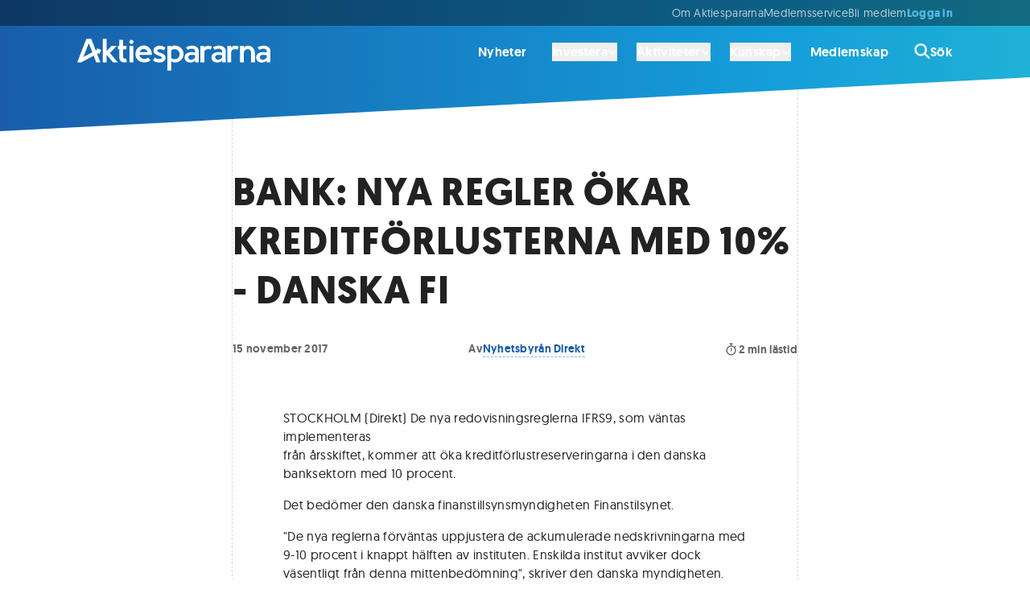

--- FILE ---
content_type: text/html; charset=utf-8
request_url: https://www.aktiespararna.se/nyheter/bank-nya-regler-okar-kreditforlusterna-med-10---danska-fi
body_size: 32370
content:
<!DOCTYPE html><html lang="sv"><head><meta charSet="utf-8" data-next-head=""/><meta name="viewport" content="width=device-width" data-next-head=""/><link rel="icon" type="image/x-icon" href="/images/icons/favicon-32.png" data-next-head=""/><title data-next-head="">BANK: NYA REGLER ÖKAR KREDITFÖRLUSTERNA MED 10% - DANSKA FI | Aktiespararna</title><meta name="robots" content="index,follow,max-snippet:-1,max-image-preview:large,max-video-preview:-1" data-next-head=""/><meta name="description" content="STOCKHOLM (Direkt) De nya redovisningsreglerna IFRS9, som väntas implementeras
" data-next-head=""/><meta name="twitter:card" content="summary_large_image" data-next-head=""/><meta name="twitter:site" content="@Aktiespararna" data-next-head=""/><meta property="og:title" content="BANK: NYA REGLER ÖKAR KREDITFÖRLUSTERNA MED 10% - DANSKA FI | Aktiespararna" data-next-head=""/><meta property="og:description" content="STOCKHOLM (Direkt) De nya redovisningsreglerna IFRS9, som väntas implementeras
" data-next-head=""/><meta property="og:url" content="https://www.aktiespararna.se/nyheter/bank-nya-regler-okar-kreditforlusterna-med-10---danska-fi" data-next-head=""/><meta property="og:type" content="article" data-next-head=""/><meta property="article:published_time" content="2017-11-15T15:45:00.000Z" data-next-head=""/><meta property="article:modified_time" content="2024-04-20T14:46:02Z" data-next-head=""/><meta property="article:author" content="Nyhetsbyrån Direkt" data-next-head=""/><meta property="og:image" content="https://cdn.sanity.io/images/9gb04h9t/production/9bd1e8c00830966b1cc8a9af8df428c244571d2b-572x94.svg?rect=224,0,125,94&amp;w=800&amp;h=600" data-next-head=""/><meta property="og:image:alt" content="Aktiespararna" data-next-head=""/><meta property="og:image:width" content="800" data-next-head=""/><meta property="og:image:height" content="600" data-next-head=""/><meta property="og:image" content="https://cdn.sanity.io/images/9gb04h9t/production/9bd1e8c00830966b1cc8a9af8df428c244571d2b-572x94.svg?rect=197,0,179,94&amp;w=1200&amp;h=630" data-next-head=""/><meta property="og:image:alt" content="Aktiespararna" data-next-head=""/><meta property="og:image:width" content="1200" data-next-head=""/><meta property="og:image:height" content="630" data-next-head=""/><meta property="og:image" content="https://cdn.sanity.io/images/9gb04h9t/production/9bd1e8c00830966b1cc8a9af8df428c244571d2b-572x94.svg?rect=239,0,94,94&amp;w=600&amp;h=600" data-next-head=""/><meta property="og:image:alt" content="Aktiespararna" data-next-head=""/><meta property="og:image:width" content="600" data-next-head=""/><meta property="og:image:height" content="600" data-next-head=""/><meta property="og:locale" content="sv_SE" data-next-head=""/><meta property="og:site_name" content="Aktiespararna" data-next-head=""/><link rel="canonical" href="https://www.aktiespararna.se/nyheter/bank-nya-regler-okar-kreditforlusterna-med-10---danska-fi" data-next-head=""/><meta name="application-name" content="Aktiespararna" data-next-head=""/><meta name="theme-color" content="#185DA9" data-next-head=""/><meta name="lang" content="sv" data-next-head=""/><link rel="icon" href="/images/icons/favicon-32.png" sizes="32x32" data-next-head=""/><link rel="apple-touch-icon" href="/images/icons/favicon-180.png" sizes="180x180" data-next-head=""/><link rel="manifest" href="/manifest.json" data-next-head=""/><link data-next-font="" rel="preconnect" href="/" crossorigin="anonymous"/><link rel="preload" href="/_next/static/css/b5bd607bd9f35e31.css" as="style"/><link rel="preload" href="/_next/static/css/c49ea44ddcb26f2f.css" as="style"/><link href="https://fonts.googleapis.com/css2?family=Montserrat&amp;display=swap" rel="stylesheet"/><link rel="stylesheet" href="/_next/static/css/b5bd607bd9f35e31.css" data-n-g=""/><link rel="stylesheet" href="/_next/static/css/c49ea44ddcb26f2f.css" data-n-p=""/><noscript data-n-css=""></noscript><script defer="" noModule="" src="/_next/static/chunks/polyfills-42372ed130431b0a.js"></script><script src="/_next/static/chunks/webpack-0279f497d6f90c2e.js" defer=""></script><script src="/_next/static/chunks/framework-5e5d1f0b7fa94eaf.js" defer=""></script><script src="/_next/static/chunks/main-1774ee4d7a79960c.js" defer=""></script><script src="/_next/static/chunks/pages/_app-1d0b45c6a553fb63.js" defer=""></script><script src="/_next/static/chunks/3bda677b-b0cfb4df25c32a0e.js" defer=""></script><script src="/_next/static/chunks/e9914bec-a413c9a9d9db1587.js" defer=""></script><script src="/_next/static/chunks/335-a032ca26b86cd04e.js" defer=""></script><script src="/_next/static/chunks/8583-cf0dbfb06093e4fb.js" defer=""></script><script src="/_next/static/chunks/6700-6ff52776789267a8.js" defer=""></script><script src="/_next/static/chunks/5421-1071c01e8db11054.js" defer=""></script><script src="/_next/static/chunks/6649-23b6bc7f3b725557.js" defer=""></script><script src="/_next/static/chunks/9819-a2b1bc6d66bddc2e.js" defer=""></script><script src="/_next/static/chunks/8823-d6096de9a3062e6b.js" defer=""></script><script src="/_next/static/chunks/4648-057e8e210d665514.js" defer=""></script><script src="/_next/static/chunks/3733-f0ca155f19cd0b44.js" defer=""></script><script src="/_next/static/chunks/1962-51c3956061d89df3.js" defer=""></script><script src="/_next/static/chunks/8449-6fb98bd63590317a.js" defer=""></script><script src="/_next/static/chunks/4988-c82da4606c4f916b.js" defer=""></script><script src="/_next/static/chunks/pages/nyheter/%5Bslug%5D-7902b04f44bd50bd.js" defer=""></script><script src="/_next/static/KwE6ClN_-6B2a2ZuFyC9C/_buildManifest.js" defer=""></script><script src="/_next/static/KwE6ClN_-6B2a2ZuFyC9C/_ssgManifest.js" defer=""></script></head><body><div id="__next"><div class=""><div class="mx-auto max-w-screen-4xl  "><div class=" flex flex-col shadow-2xl min-h-screen"><header class="sticky z-30 gradiant-animation header-gradiant text-white animate-all-400 -top-28"><div class="hidden lg:block bg-black/40"><div class=""><div class="mx-auto max-w-6xl px-content "><div class=" flex items-center py-2 lg:justify-start h-8 gap-10 text-body-sm-400 text-white/70"><menu class="items-center gap-8 justify-end lg:flex lg:flex-1 lg:w-0 whitespace-nowrap"><li class="items-center gap-8 justify-start lg:flex lg:flex-1 lg:w-0"><a href="/borsen-idag"></a></li><li><a class="hover:text-white animate-all-400" href="/om-oss">Om Aktiespararna</a></li><li><a class="hover:text-white animate-all-400" href="/kontakt">Medlemsservice</a></li><li><a class="hover:text-white animate-all-400" href="/bli-medlem">Bli medlem </a></li><span class="flex gap-8"><a class="text-secondary-blue-300 menu-heading-xs text-center" href="/logga-in?callback=%2Fnyheter%2Fbank-nya-regler-okar-kreditforlusterna-med-10---danska-fi">Logga in</a></span></menu></div></div></div></div><div class="hidden lg:block"><div class=""><div class="mx-auto max-w-6xl px-content "><div class=" "><div class="flex items-center h-16 text-white relative"><a class="flex justify-start w-0 flex-1 items-center" href="/"><div class="h-10 w-60 mt-2"><svg fill="currentColor" xmlns="http://www.w3.org/2000/svg" viewBox="0 0 572.16 93.84" width="100%" height="100%" aria-labelledby="logo-desktop"><title id="logo-desktop">Aktiespararna</title><path fill="currentColor" d="M48.65,49.95l7.58,19.47h12.3l-9.66-24.87,4.31-2.28,1.1,2.61c.1,.24,.34,.4,.6,.41h.01c.26,0,.49-.15,.6-.38l5.44-11.7c.08-.17,.08-.37,0-.54s-.22-.31-.4-.37l-12.13-4.17c-.25-.08-.52-.02-.7,.18-.18,.19-.23,.47-.13,.71l1.3,3.09-4.03,2.13L41.57,0h-14.63L0,69.41H11.82s0,0,0,0l36.84-19.47ZM34.26,12.94l10.38,26.68-26.57,14.04L34.26,12.94Z"></path><polygon fill="currentColor" points="117.16 20.72 101.66 20.72 87.17 35.95 87.17 .01 75.74 .01 75.74 69.34 87.17 69.34 87.17 47.16 105.79 69.34 119.97 69.34 96.91 41.76 117.16 20.72"></polygon><rect fill="currentColor" x="154.76" y="20.72" width="11.43" height="48.69"></rect><path fill="currentColor" d="M146.85,69.16l-1.88-11.28c-2.53,.55-2.7,.58-4.29,.58-3.2,0-4.8-2.67-4.8-8V30.97h10.25s0-10.28,0-10.28h-10.25V2.84h-11.43V20.68l-3.93-.03v10.32h3.93s0,22.91,0,22.91c0,5.12,1.42,9.07,4.25,11.85,2.84,2.77,6.81,4.16,11.94,4.16,1.22,0,3.29-.24,6.22-.73Z"></path><path fill="currentColor" d="M217.56,62.94l-8.19-7.23c-3.08,2.59-6.71,3.89-10.88,3.89-3.72,0-6.92-1.18-9.6-3.54-2.68-2.36-4.28-5.28-4.8-8.76h37v-2.29c0-4.48-.98-8.65-2.95-12.51-1.97-3.86-4.78-6.97-8.44-9.35-3.66-2.38-7.77-3.57-12.35-3.57-4.82,0-9.12,1.1-12.92,3.29s-6.74,5.22-8.83,9.08c-2.09,3.86-3.13,8.21-3.13,13.06s1.14,8.99,3.43,12.81c2.29,3.81,5.42,6.78,9.4,8.9,3.98,2.12,8.38,3.18,13.19,3.18,7.44,0,13.8-2.32,19.07-6.95Zm-28.2-30.37c2.24-1.8,4.9-2.7,7.98-2.7,2.74,0,5.11,.9,7.11,2.7,2,1.8,3.42,4.06,4.28,6.77h-24.15c.95-2.71,2.54-4.97,4.78-6.77Z"></path><circle fill="currentColor" cx="160.55" cy="8.81" r="5.97" transform="translate(90.97 153.76) rotate(-67.5)"></circle><path fill="currentColor" d="M444.61,20.8v48.62h11.43v-27.9c0-3.54,.98-6.26,2.93-8.16,1.95-1.91,4.79-2.86,8.51-2.86,2.13,0,3.57,.08,4.32,.23,.75,.15,1.81,.59,3.18,1.33l3.38-9.19c-2.93-1.74-6.49-2.61-10.7-2.61-5.37,0-9.24,1.77-11.62,5.31v-4.76s-11.43,0-11.43,0Z"></path><path fill="currentColor" d="M517.27,23.52c-3.25-2.18-7.25-3.27-12.01-3.27-5.03,0-8.9,1.77-11.62,5.31v-4.76s-11.43,0-11.43,0v48.62h11.43v-26.75c0-3.87,1-6.87,3-8.99,2-2.12,4.81-3.18,8.44-3.18,1.62,0,3.03,.26,4.23,.78,1.2,.52,2.18,1.21,2.93,2.08,.75,.87,1.35,1.96,1.81,3.27,.46,1.31,.77,2.67,.94,4.07,.17,1.4,.25,2.99,.25,4.76v23.96h11.43v-23.96c0-5.03-.75-9.4-2.26-13.1-1.51-3.7-3.89-6.65-7.13-8.83Z"></path><path fill="currentColor" d="M388,20.25c-5.37,0-9.24,1.77-11.62,5.31l-.06-4.76h-11.37v48.62h11.43v-27.9c0-3.54,.98-6.26,2.93-8.16,1.95-1.91,4.79-2.86,8.51-2.86,2.13,0,3.57,.08,4.32,.23,.75,.15,1.81,.59,3.18,1.33l3.38-9.19c-2.93-1.74-6.49-2.61-10.7-2.61Z"></path><path fill="currentColor" d="M252.26,68.48c2.73-1.02,4.98-2.64,6.77-4.87,1.78-2.23,2.68-4.88,2.68-7.96,0-2.04-.45-3.86-1.35-5.47-.9-1.6-2.07-2.9-3.52-3.91-1.45-1.01-3.05-1.91-4.8-2.7-1.75-.79-3.5-1.48-5.24-2.06-1.74-.58-3.33-1.15-4.78-1.71-1.45-.56-2.62-1.21-3.52-1.94-.9-.73-1.35-1.56-1.35-2.47,0-1.52,.68-2.72,2.03-3.59s2.9-1.3,4.64-1.3c2.99,0,5.33,.27,7.02,.82,1.69,.55,3.61,1.52,5.74,2.93l4.39-8.69c-3.38-1.95-6.22-3.32-8.51-4.12-2.29-.79-5.15-1.19-8.6-1.19-3.23,0-6.21,.58-8.94,1.74-2.73,1.16-4.95,2.91-6.65,5.26-1.71,2.35-2.56,5.08-2.56,8.19,0,1.86,.45,3.57,1.35,5.12,.9,1.55,2.07,2.84,3.52,3.86,1.45,1.02,3.05,1.96,4.8,2.81,1.75,.85,3.5,1.6,5.24,2.24,1.74,.64,3.33,1.27,4.78,1.87,1.45,.61,2.62,1.27,3.52,1.99,.9,.72,1.35,1.49,1.35,2.31,0,1.46-.67,2.51-2.01,3.13-1.34,.63-3.02,.94-5.03,.94-5.21,0-9.86-1.54-13.95-4.62l-4.94,9.1c2.93,2.04,5.8,3.52,8.62,4.44,2.82,.91,6.23,1.37,10.22,1.37,3.32,0,6.35-.51,9.08-1.53Z"></path><path fill="currentColor" d="M302.14,66.76c3.96-2.16,7.09-5.17,9.38-9.01,2.29-3.84,3.43-8.11,3.43-12.81s-1.2-9.03-3.59-12.92c-2.39-3.89-5.62-6.92-9.67-9.1-4.06-2.18-8.48-3.27-13.26-3.27-4.24,0-7.68,1.45-10.21,4.28v-3.14h-11.38l.04,73.04h11.33l.06-28.4c2.74,3.05,6.34,4.57,10.79,4.57,4.76,0,9.12-1.08,13.08-3.25Zm-23.87-11.34v-21.08c2.1-2.62,5.32-3.93,9.65-3.93s7.9,1.49,10.98,4.46c3.08,2.97,4.62,6.52,4.62,10.63,0,3.9-1.44,7.34-4.32,10.31-2.88,2.97-6.26,4.46-10.13,4.46-2.68,0-4.86-.37-6.54-1.12s-3.09-1.99-4.25-3.73Z"></path><path fill="currentColor" d="M349.28,64.15v5.27h10.86V35.45c0-9.11-8.45-15.48-20.52-15.48-6.64,0-17.21,4.55-17.21,4.55l4.22,7.64s8.6-3.32,12.83-3.32c6.54,0,9.82,3.63,9.82,7.73v3.89s-4.83-1.37-10.86-1.37c-12.07,0-20.52,6.38-20.52,15.48,0,10.02,7.24,15.48,16.89,15.48s14.48-5.92,14.48-5.92Zm-10.86-16.85c6.03,0,10.86,1.37,10.86,1.37v6.83s-4.83,6.38-12.07,6.38c-4.83,0-8.45-2.73-8.45-7.29s3.62-7.29,9.66-7.29Z"></path><path fill="currentColor" d="M429.07,64.15v5.27h10.86V35.45c0-9.11-8.45-15.48-20.52-15.48-6.64,0-17.21,4.55-17.21,4.55l4.22,7.64s8.6-3.32,12.83-3.32c6.54,0,9.82,3.63,9.82,7.73v3.89s-4.83-1.37-10.86-1.37c-12.07,0-20.52,6.38-20.52,15.48,0,10.02,7.24,15.48,16.89,15.48s14.48-5.92,14.48-5.92Zm-10.86-16.85c6.03,0,10.86,1.37,10.86,1.37v6.83s-4.83,6.38-12.07,6.38c-4.83,0-8.45-2.73-8.45-7.29s3.62-7.29,9.66-7.29Z"></path><path fill="currentColor" d="M561.3,64.15v5.27h10.86V35.45c0-9.11-8.45-15.48-20.52-15.48-6.64,0-17.21,4.55-17.21,4.55l4.22,7.64s8.6-3.32,12.83-3.32c6.54,0,9.82,3.63,9.82,7.73v3.89s-4.83-1.37-10.86-1.37c-12.07,0-20.52,6.38-20.52,15.48,0,10.02,7.24,15.48,16.89,15.48s14.48-5.92,14.48-5.92Zm-10.86-16.85c6.03,0,10.86,1.37,10.86,1.37v6.83s-4.83,6.38-12.07,6.38c-4.83,0-8.45-2.73-8.45-7.29s3.62-7.29,9.66-7.29Z"></path></svg></div></a><nav><ul class="flex text-body-md-600 hover:text-white/50 animate-colors-400 items-center"><li class="hover:text-white animate-colors-400 flex items-center px-4 last:pr-0  "><a href="/nyheter">Nyheter</a></li><li class="hover:text-white animate-colors-400 flex items-center px-4 last:pr-0 pr-2 "><div><button type="button" class="inline-flex gap-2 items-center"><span>Investera</span><svg class="w-3 h-3" viewBox="0 0 16 16" xmlns="http://www.w3.org/2000/svg"><path d="M7.29365 12.7063C7.68428 13.0969 8.31865 13.0969 8.70928 12.7063L14.7093 6.70625C15.0999 6.31563 15.0999 5.68125 14.7093 5.29063C14.3187 4.9 13.6843 4.9 13.2937 5.29063L7.9999 10.5844L2.70615 5.29375C2.31553 4.90313 1.68115 4.90313 1.29053 5.29375C0.899902 5.68438 0.899902 6.31875 1.29053 6.70938L7.29053 12.7094L7.29365 12.7063Z" fill="currentColor"></path></svg></button><div class="relative invisible"><div class="absolute w-full flex justify-center text-white"><svg viewBox="0 0 26 18" xmlns="http://www.w3.org/2000/svg"><path d="M12.2076 1.02937C12.6079 0.509358 13.3921 0.509358 13.7924 1.02937L25.617 16.39C26.1232 17.0476 25.6545 18 24.8246 18H1.17537C0.345534 18 -0.123229 17.0476 0.382968 16.39L12.2076 1.02937Z" fill="currentColor"></path></svg></div></div><div class="invisible"><div class="absolute shadow-lg rounded-md right-0 mt-3 z-20 w-screen max-w-4xl"><div class="overflow-hidden rounded-md text-neutral-700/0 bg-white/0"><div class="py-8 px-8 lg:px-16"><span class="group flex gap-4"><span class="border-l border-white/0"><svg class="w-6 h-6" viewBox="0 0 32 32" xmlns="http://www.w3.org/2000/svg"><path d="M31.2691 27.7348L23.793 20.2588C22.8542 21.6516 21.6532 22.8532 20.2598 23.7919L27.7359 31.2679C28.7115 32.2435 30.2935 32.2441 31.2691 31.2679C32.2434 30.2955 32.2434 28.7091 31.2691 27.7348Z" class="fill-primary-blue-400 group-hover:fill-red-500 animate-colors-400 undefined"></path><path d="M11.2066 13.468L13.9054 17.6713H11.0149L8.84697 14.0582V17.6713H6.38428V7.00879H8.84697V13.0408L10.9412 9.92924H13.6993L11.2066 13.4686V13.468Z" class="fill-primary-blue-400 group-hover:fill-red-500 animate-colors-400 undefined"></path><path d="M19.549 12.2443C19.446 12.2293 19.3279 12.2149 19.1506 12.2149C17.9558 12.2149 17.5579 13.085 17.5579 14.2504V17.6717H15.0952V9.92905H17.4992V10.9614C17.8677 10.2095 18.5903 9.7373 19.549 9.7373V12.2443Z" class="fill-primary-blue-400 group-hover:fill-red-500 animate-colors-400 undefined"></path><path d="M12.9911 0C5.81602 0 0 5.81591 0 12.9909C0 20.1658 5.81602 25.9817 12.9911 25.9817C20.1662 25.9817 25.9822 20.1658 25.9822 12.9909C25.9822 5.81591 20.1662 0 12.9911 0ZM11.015 17.6713L8.84708 14.0582V17.6713H6.38439V7.00882H8.84708V13.0408L10.9413 9.92927H13.6994L11.2067 13.4687L13.9055 17.672H11.015V17.6713ZM19.5491 12.2445C19.4461 12.2295 19.328 12.2152 19.1507 12.2152C17.9559 12.2152 17.558 13.0852 17.558 14.2506V17.672H15.0953V9.92927H17.4993V10.9617C17.8678 10.2097 18.5904 9.73753 19.5491 9.73753V12.2445Z" class="fill-secondary-blue-200 group-hover:fill-neutral-300 animate-colors-400 undefined"></path></svg></span><div class="grid grid-columns gap-2 grow-0"><span class="menu-heading-md inline-flex items-center">Investera<span class="inline-flex items-center group-hover:opacity-100 opacity-0 animate-all-400 pl-4 pr-2 group-hover:pl-6 group-hover:pr-0  "></span></span><span class="text-body-sm-400">Inspiration, verktyg och råd för ett bättre sparande</span></div></span></div><hr class="border-bottom border-dashed border-black/15 undefined"/><div class="grid lg:grid-cols-2 py-8 px-8 lg:px-16 gap-8 lg:gap-16"><ul><li class="group/list-item"><a class="group border-l inline-flex heading-sm pl-10 border-black/15 border-solid hover:border-solid hover:border-black  items-center" href="/analyser">Analyser<span class="inline-flex items-center group-hover:opacity-100 opacity-0 animate-all-400 pl-4 pr-2 group-hover:pl-6 group-hover:pr-0  "><svg class="h-5 w-5" viewBox="0 0 12 10" xmlns="http://www.w3.org/2000/svg"><path d="M11.7489 5.58831C12.0837 5.26292 12.0837 4.73448 11.7489 4.40908L7.46292 0.244045C7.12808 -0.0813484 6.5843 -0.0813484 6.24946 0.244045C5.91462 0.569439 5.91462 1.09788 6.24946 1.42327L9.07551 4.16699H0.857191C0.383057 4.16699 0 4.53924 0 5C0 5.46076 0.383057 5.83301 0.857191 5.83301H9.07283L6.25213 8.57673C5.91729 8.90212 5.91729 9.43056 6.25213 9.75595C6.58697 10.0813 7.13075 10.0813 7.4656 9.75595L11.7515 5.59091L11.7489 5.58831Z" fill="currentColor"></path></svg></span></a><div class="border-l h-4 border-black/15 border-solid group-last/list-item:hidden"></div></li><li class="group/list-item"><span class="group border-l inline-flex text-body-md-400 pl-10 border-black/15 border-solid   items-center">Bolagsanalyser från Aktiespararen och andra media &amp; analyshus<span class="inline-flex items-center group-hover:opacity-100 opacity-0 animate-all-400 pl-4 pr-2 group-hover:pl-6 group-hover:pr-0  "></span></span><div class="border-l h-4 border-black/15 border-solid group-last/list-item:hidden"></div></li></ul><ul><li class="group/list-item"><a class="group border-l inline-flex heading-sm pl-10 border-black/15 border-solid hover:border-solid hover:border-black  items-center" href="/medlem/aktiespararna-aktiv">Fonden Aktiespararna Aktiv<span class="inline-flex items-center group-hover:opacity-100 opacity-0 animate-all-400 pl-4 pr-2 group-hover:pl-6 group-hover:pr-0  "><svg class="h-5 w-5" viewBox="0 0 12 10" xmlns="http://www.w3.org/2000/svg"><path d="M11.7489 5.58831C12.0837 5.26292 12.0837 4.73448 11.7489 4.40908L7.46292 0.244045C7.12808 -0.0813484 6.5843 -0.0813484 6.24946 0.244045C5.91462 0.569439 5.91462 1.09788 6.24946 1.42327L9.07551 4.16699H0.857191C0.383057 4.16699 0 4.53924 0 5C0 5.46076 0.383057 5.83301 0.857191 5.83301H9.07283L6.25213 8.57673C5.91729 8.90212 5.91729 9.43056 6.25213 9.75595C6.58697 10.0813 7.13075 10.0813 7.4656 9.75595L11.7515 5.59091L11.7489 5.58831Z" fill="currentColor"></path></svg></span></a><div class="border-l h-4 border-black/15 border-solid group-last/list-item:hidden"></div></li><li class="group/list-item"><span class="group border-l inline-flex text-body-md-400 pl-10 border-black/15 border-solid   items-center">En aktivt förvaltad fond helt utan avgifter <span class="inline-flex items-center group-hover:opacity-100 opacity-0 animate-all-400 pl-4 pr-2 group-hover:pl-6 group-hover:pr-0  "></span></span><div class="border-l h-4 border-black/15 border-solid group-last/list-item:hidden"></div></li></ul><ul><li class="group/list-item"><a class="group border-l inline-flex heading-sm pl-10 border-black/15 border-solid hover:border-solid hover:border-black  items-center" href="/medlem/datadrivna-analyser">Datadrivna analyser<span class="inline-flex items-center group-hover:opacity-100 opacity-0 animate-all-400 pl-4 pr-2 group-hover:pl-6 group-hover:pr-0  "><svg class="h-5 w-5" viewBox="0 0 12 10" xmlns="http://www.w3.org/2000/svg"><path d="M11.7489 5.58831C12.0837 5.26292 12.0837 4.73448 11.7489 4.40908L7.46292 0.244045C7.12808 -0.0813484 6.5843 -0.0813484 6.24946 0.244045C5.91462 0.569439 5.91462 1.09788 6.24946 1.42327L9.07551 4.16699H0.857191C0.383057 4.16699 0 4.53924 0 5C0 5.46076 0.383057 5.83301 0.857191 5.83301H9.07283L6.25213 8.57673C5.91729 8.90212 5.91729 9.43056 6.25213 9.75595C6.58697 10.0813 7.13075 10.0813 7.4656 9.75595L11.7515 5.59091L11.7489 5.58831Z" fill="currentColor"></path></svg></span></a><div class="border-l h-4 border-black/15 border-solid group-last/list-item:hidden"></div></li><li class="group/list-item"><span class="group border-l inline-flex text-body-md-400 pl-10 border-black/15 border-solid   items-center">Köp &amp; sälj rekommendationer baserat på data av SaveByBell<span class="inline-flex items-center group-hover:opacity-100 opacity-0 animate-all-400 pl-4 pr-2 group-hover:pl-6 group-hover:pr-0  "></span></span><div class="border-l h-4 border-black/15 border-solid group-last/list-item:hidden"></div></li></ul><ul><li class="group/list-item"><a class="group border-l inline-flex heading-sm pl-10 border-black/15 border-solid hover:border-solid hover:border-black  items-center" href="/portfoljer">Aktiespararnas portföljer<span class="inline-flex items-center group-hover:opacity-100 opacity-0 animate-all-400 pl-4 pr-2 group-hover:pl-6 group-hover:pr-0  "><svg class="h-5 w-5" viewBox="0 0 12 10" xmlns="http://www.w3.org/2000/svg"><path d="M11.7489 5.58831C12.0837 5.26292 12.0837 4.73448 11.7489 4.40908L7.46292 0.244045C7.12808 -0.0813484 6.5843 -0.0813484 6.24946 0.244045C5.91462 0.569439 5.91462 1.09788 6.24946 1.42327L9.07551 4.16699H0.857191C0.383057 4.16699 0 4.53924 0 5C0 5.46076 0.383057 5.83301 0.857191 5.83301H9.07283L6.25213 8.57673C5.91729 8.90212 5.91729 9.43056 6.25213 9.75595C6.58697 10.0813 7.13075 10.0813 7.4656 9.75595L11.7515 5.59091L11.7489 5.58831Z" fill="currentColor"></path></svg></span></a><div class="border-l h-4 border-black/15 border-solid group-last/list-item:hidden"></div></li><li class="group/list-item"><span class="group border-l inline-flex text-body-md-400 pl-10 border-black/15 border-solid   items-center">Våra egna aktivt förvaltade aktie- och fondportföljer<span class="inline-flex items-center group-hover:opacity-100 opacity-0 animate-all-400 pl-4 pr-2 group-hover:pl-6 group-hover:pr-0  "></span></span><div class="border-l h-4 border-black/15 border-solid group-last/list-item:hidden"></div></li></ul><ul><li class="group/list-item"><a class="group border-l inline-flex heading-sm pl-10 border-black/15 border-solid hover:border-solid hover:border-black  items-center" href="/gor-din-egen-analys">Gör din egen analys<span class="inline-flex items-center group-hover:opacity-100 opacity-0 animate-all-400 pl-4 pr-2 group-hover:pl-6 group-hover:pr-0  "><svg class="h-5 w-5" viewBox="0 0 12 10" xmlns="http://www.w3.org/2000/svg"><path d="M11.7489 5.58831C12.0837 5.26292 12.0837 4.73448 11.7489 4.40908L7.46292 0.244045C7.12808 -0.0813484 6.5843 -0.0813484 6.24946 0.244045C5.91462 0.569439 5.91462 1.09788 6.24946 1.42327L9.07551 4.16699H0.857191C0.383057 4.16699 0 4.53924 0 5C0 5.46076 0.383057 5.83301 0.857191 5.83301H9.07283L6.25213 8.57673C5.91729 8.90212 5.91729 9.43056 6.25213 9.75595C6.58697 10.0813 7.13075 10.0813 7.4656 9.75595L11.7515 5.59091L11.7489 5.58831Z" fill="currentColor"></path></svg></span></a><div class="border-l h-4 border-black/15 border-solid group-last/list-item:hidden"></div></li><li class="group/list-item"><span class="group border-l inline-flex text-body-md-400 pl-10 border-black/15 border-solid   items-center">Information och nyckeltal på börsens alla bolag<span class="inline-flex items-center group-hover:opacity-100 opacity-0 animate-all-400 pl-4 pr-2 group-hover:pl-6 group-hover:pr-0  "></span></span><div class="border-l h-4 border-black/15 border-solid group-last/list-item:hidden"></div></li></ul></div><hr class="border-bottom border-dashed border-black/15 undefined"/><div class="grid lg:grid-cols-3  py-8 px-8 lg:px-16 gap-8 lg:gap-16 bg-neutral-50 items-center"><a class="group flex gap-4 items-center" href="/tidningen"><span class="border-l border-white/0"><svg class="w-6 h-6" xml:space="preserve" viewBox="0 0 320 320" xmlns="http://www.w3.org/2000/svg"><path d="m219 228.2 33.8 86.8h54.9l-43.1-110.9 19.2-10.2 4.9 11.6c.4 1.1 1.5 1.8 2.7 1.8 1.2 0 2.2-.7 2.7-1.7l24.3-52.2c.4-.8.4-1.6 0-2.4-.4-.8-1-1.4-1.8-1.6l-54.1-18.6c-1.1-.4-2.3-.1-3.1.8-.8.8-1 2.1-.6 3.2l5.8 13.8-18 9.5L187.4 5.4h-65.2L2 315h52.7L219 228.2zM154.8 63.1l46.3 119-118.5 62.6 72.2-181.6z" class="fill-primary-blue-400 group-hover:fill-primary-blue-300 animate-colors-400 undefined"></path></svg></span><div class="grid grid-columns gap-2"><span class="menu-heading-sm inline-flex items-center">Tidningen Aktiespararen<span class="inline-flex items-center group-hover:opacity-100 opacity-0 animate-all-400 pl-4 pr-2 group-hover:pl-6 group-hover:pr-0  "><svg class="h-4 w-4" viewBox="0 0 12 10" xmlns="http://www.w3.org/2000/svg"><path d="M11.7489 5.58831C12.0837 5.26292 12.0837 4.73448 11.7489 4.40908L7.46292 0.244045C7.12808 -0.0813484 6.5843 -0.0813484 6.24946 0.244045C5.91462 0.569439 5.91462 1.09788 6.24946 1.42327L9.07551 4.16699H0.857191C0.383057 4.16699 0 4.53924 0 5C0 5.46076 0.383057 5.83301 0.857191 5.83301H9.07283L6.25213 8.57673C5.91729 8.90212 5.91729 9.43056 6.25213 9.75595C6.58697 10.0813 7.13075 10.0813 7.4656 9.75595L11.7515 5.59091L11.7489 5.58831Z" fill="currentColor"></path></svg></span></span></div></a><a class="group flex gap-4 items-center" href="/nyhetsbrev"><span class="border-l border-white/0"><svg class="w-6 h-6" viewBox="0 0 32 32" xmlns="http://www.w3.org/2000/svg"><path class="fill-primary-blue-400 group-hover:fill-red-500 animate-colors-400 undefined" d="M0 12C0 9.79375 1.79063 8 4 8H12V30C12 31.1063 11.1063 32 10 32H6C4.89562 32 4 31.1063 4 30V22C1.79063 22 0 20.2062 0 18V12ZM32 15C32 16.7437 31.1625 18.225 30 18.775V11.225C31.1625 11.775 32 13.2563 32 15Z"></path><path class="fill-secondary-blue-200 group-hover:fill-neutral-100 animate-colors-400 undefined" d="M30 28C30 28.8062 29.5125 29.5375 28.7625 29.85C28.0188 30.1562 27.1562 29.9875 26.5875 29.4125L23.8563 26.6312C20.8563 23.6312 16.7875 22 12.5437 22H12V7.99999H12.5437C16.7875 7.99999 20.8563 6.31249 23.8563 3.31374L26.5875 0.585805C27.1562 0.0138366 28.0188 -0.157257 28.7625 0.152305C29.5125 0.461868 30 1.19124 30 1.99999V28Z"></path></svg></span><div class="grid grid-columns gap-2"><span class="menu-heading-sm inline-flex items-center">Nyhetsbrev<span class="inline-flex items-center group-hover:opacity-100 opacity-0 animate-all-400 pl-4 pr-2 group-hover:pl-6 group-hover:pr-0  "><svg class="h-4 w-4" viewBox="0 0 12 10" xmlns="http://www.w3.org/2000/svg"><path d="M11.7489 5.58831C12.0837 5.26292 12.0837 4.73448 11.7489 4.40908L7.46292 0.244045C7.12808 -0.0813484 6.5843 -0.0813484 6.24946 0.244045C5.91462 0.569439 5.91462 1.09788 6.24946 1.42327L9.07551 4.16699H0.857191C0.383057 4.16699 0 4.53924 0 5C0 5.46076 0.383057 5.83301 0.857191 5.83301H9.07283L6.25213 8.57673C5.91729 8.90212 5.91729 9.43056 6.25213 9.75595C6.58697 10.0813 7.13075 10.0813 7.4656 9.75595L11.7515 5.59091L11.7489 5.58831Z" fill="currentColor"></path></svg></span></span></div></a><a class="group flex gap-4 items-center" href="/medlemskap"><span class="border-l border-white/0"><svg class="w-6 h-6" viewBox="0 0 32 32" xmlns="http://www.w3.org/2000/svg"><path d="M28 12C28 10.9688 26.9181 10.0925 26.6631 9.14188C26.3996 8.1575 26.8894 6.86063 26.3897 5.99875C25.8831 5.125 24.5084 4.90375 23.7973 4.19438C23.0863 3.485 22.8645 2.11312 21.9887 1.6075C21.1248 1.10881 19.8249 1.59727 18.8382 1.33406C17.9389 1.07937 17.0618 0 16.0282 0C14.9945 0 14.1174 1.07937 13.1652 1.33375C12.1754 1.59625 10.8786 1.10813 10.0128 1.60625C9.137 2.11188 8.91523 3.48375 8.20419 4.1925C7.49377 4.90188 6.11804 5.12312 5.61123 5.99687C5.11131 6.85625 5.60121 8.15625 5.33746 9.1375C5.08186 10.0937 4 10.9688 4 12C4 13.0312 5.08191 13.9075 5.33689 14.8581C5.60044 15.8425 5.11042 17.1394 5.61009 18.0012C6.11742 18.875 7.49189 19.0937 8.20231 19.8062C8.91335 20.5156 9.13512 21.8875 10.0116 22.3937C10.8755 22.8924 12.1748 22.4036 13.1614 22.6668C14.1174 22.9188 14.9945 24 16.0282 24C17.0618 24 17.9402 22.9206 18.8936 22.6663C19.8803 22.4032 21.1796 22.8923 22.0435 22.3938C22.9193 21.8883 23.1417 20.5163 23.8528 19.8069C24.5638 19.0976 25.9389 18.8769 26.4457 18.0026C26.9457 17.1407 26.4561 15.8438 26.7197 14.8594C26.9726 13.9063 28 13.0312 28 12ZM16.0282 17C13.2592 17 11.0164 14.7625 11.0164 12C11.0164 9.23312 13.2598 7 16.0282 7C18.7965 7 21.0399 9.23312 21.0399 12C21.0399 14.7625 18.7972 17 16.0282 17Z" class="fill-primary-blue-400 group-hover:fill-secondary-blue-400 animate-colors-400 undefined"></path><path d="M9.99736 22.3937C9.12355 21.8875 8.90166 20.5125 8.19224 19.8062C7.9571 19.571 7.64445 19.3926 7.31905 19.223L4.10633 27.0792C3.90319 27.591 3.99501 28.1717 4.34853 28.5949C4.70206 29.0167 5.25672 29.2135 5.79363 29.1041L8.6182 28.5394L9.95767 31.1813C10.2161 31.6875 10.7249 32 11.2937 32C11.3152 32 11.3352 31.9993 11.3567 31.9983C11.9505 31.9748 12.4599 31.6182 12.6843 31.0683L15.6258 23.912C14.7538 23.7016 13.9731 22.887 13.1406 22.6645C12.1563 22.4 10.8562 22.8937 9.99736 22.3937ZM27.8949 27.075L24.6828 19.225C24.3568 19.3948 24.0433 19.5734 23.8077 19.809C23.0989 20.5184 22.877 21.8902 22.0026 22.3959C21.1406 22.8944 19.8443 22.4053 18.8599 22.6683C18.0279 22.8906 17.2472 23.7046 16.3759 23.9152L19.3174 31.0714C19.542 31.6212 20.0512 31.9777 20.645 32.0014C20.6631 31.9437 20.6319 32 20.7069 32C21.2753 32 21.7838 31.6892 22.0413 31.1787L23.3808 28.5362L26.2054 29.1009C26.7425 29.2103 27.2973 29.0136 27.6505 28.5917C28.0074 28.1687 28.0949 27.5875 27.8949 27.075Z" class="fill-secondary-blue-200 group-hover:fill-yellow-500 animate-colors-400 undefined"></path></svg></span><div class="grid grid-columns gap-2"><span class="menu-heading-sm inline-flex items-center">Bli medlem<span class="inline-flex items-center group-hover:opacity-100 opacity-0 animate-all-400 pl-4 pr-2 group-hover:pl-6 group-hover:pr-0  "><svg class="h-4 w-4" viewBox="0 0 12 10" xmlns="http://www.w3.org/2000/svg"><path d="M11.7489 5.58831C12.0837 5.26292 12.0837 4.73448 11.7489 4.40908L7.46292 0.244045C7.12808 -0.0813484 6.5843 -0.0813484 6.24946 0.244045C5.91462 0.569439 5.91462 1.09788 6.24946 1.42327L9.07551 4.16699H0.857191C0.383057 4.16699 0 4.53924 0 5C0 5.46076 0.383057 5.83301 0.857191 5.83301H9.07283L6.25213 8.57673C5.91729 8.90212 5.91729 9.43056 6.25213 9.75595C6.58697 10.0813 7.13075 10.0813 7.4656 9.75595L11.7515 5.59091L11.7489 5.58831Z" fill="currentColor"></path></svg></span></span></div></a></div></div></div></div></div></li><li class="hover:text-white animate-colors-400 flex items-center px-4 last:pr-0 pr-2 "><div><button type="button" class="inline-flex gap-2 items-center"><span>Aktiviteter</span><svg class="w-3 h-3" viewBox="0 0 16 16" xmlns="http://www.w3.org/2000/svg"><path d="M7.29365 12.7063C7.68428 13.0969 8.31865 13.0969 8.70928 12.7063L14.7093 6.70625C15.0999 6.31563 15.0999 5.68125 14.7093 5.29063C14.3187 4.9 13.6843 4.9 13.2937 5.29063L7.9999 10.5844L2.70615 5.29375C2.31553 4.90313 1.68115 4.90313 1.29053 5.29375C0.899902 5.68438 0.899902 6.31875 1.29053 6.70938L7.29053 12.7094L7.29365 12.7063Z" fill="currentColor"></path></svg></button><div class="relative invisible"><div class="absolute w-full flex justify-center text-white"><svg viewBox="0 0 26 18" xmlns="http://www.w3.org/2000/svg"><path d="M12.2076 1.02937C12.6079 0.509358 13.3921 0.509358 13.7924 1.02937L25.617 16.39C26.1232 17.0476 25.6545 18 24.8246 18H1.17537C0.345534 18 -0.123229 17.0476 0.382968 16.39L12.2076 1.02937Z" fill="currentColor"></path></svg></div></div><div class="invisible"><div class="absolute shadow-lg rounded-md right-0 mt-3 z-20 w-screen max-w-4xl"><div class="overflow-hidden rounded-md text-neutral-700/0 bg-white/0"><div class="py-8 px-8 lg:px-16"><span class="group flex gap-4"><span class="border-l border-white/0"><svg class="w-6 h-6" viewBox="0 0 25 24" xmlns="http://www.w3.org/2000/svg"><path class="fill-primary-blue-400 group-hover:fill-neutral-700 animate-colors-400 undefined" d="M9.41629 1.5V3H15.4827V1.5C15.4827 0.671719 16.1604 0 16.9993 0C17.8382 0 18.5159 0.671719 18.5159 1.5V3H20.7908C22.0468 3 23.0658 4.00734 23.0658 5.25V9H1.83325V5.25C1.83325 4.00734 2.85175 3 4.10816 3H6.38307V1.5C6.38307 0.671719 7.06081 0 7.89968 0C8.73855 0 9.41629 0.671719 9.41629 1.5ZM14.0088 14.0016L16.5112 14.3625C16.914 14.4187 17.0752 14.9109 16.7813 15.1922L14.9756 16.9359L15.4021 19.3969C15.4685 19.7953 15.0467 20.1 14.6865 19.9125L12.4495 18.75L10.2125 19.9125C9.85231 20.1 9.43051 19.7953 9.49686 19.3969L9.9234 16.9359L8.11769 15.1922C7.82385 14.9109 7.98499 14.4187 8.38784 14.3625L10.8902 14.0016L12.0087 11.7609C12.1888 11.4 12.7102 11.4 12.8903 11.7609L14.0088 14.0016Z"></path><path class="fill-secondary-blue-200 group-hover:fill-purple-100 animate-colors-400 undefined" d="M23.0658 21.75C23.0658 22.9922 22.0468 24 20.7908 24H4.10816C2.85175 24 1.83325 22.9922 1.83325 21.75V9H23.0658V21.75ZM12.8903 11.7609C12.7102 11.4 12.1888 11.4 12.0087 11.7609L10.8902 14.0016L8.38784 14.3625C7.98499 14.4187 7.82385 14.9109 8.11769 15.1922L9.9234 16.9359L9.49686 19.3969C9.43051 19.7953 9.85231 20.1 10.2125 19.9125L12.4068 18.75L14.6865 19.9125C15.0467 20.1 15.4685 19.7953 15.4021 19.3969L14.9756 16.9359L16.7813 15.1922C17.0752 14.9109 16.914 14.4187 16.5112 14.3625L14.0088 14.0016L12.8903 11.7609Z"></path></svg></span><div class="grid grid-columns gap-2 grow-0"><span class="menu-heading-md inline-flex items-center">Aktiviteter<span class="inline-flex items-center group-hover:opacity-100 opacity-0 animate-all-400 pl-4 pr-2 group-hover:pl-6 group-hover:pr-0  "></span></span><span class="text-body-sm-400">Aktiviteter som gör skillnad i ditt sparande</span></div></span></div><hr class="border-bottom border-dashed border-black/15 undefined"/><div class="grid lg:grid-cols-2 py-8 px-8 lg:px-16 gap-8 lg:gap-16"><ul><li class="group/list-item"><a class="group border-l inline-flex heading-sm pl-10 border-black/15 border-solid hover:border-solid hover:border-black  items-center" href="/aktiviteter/kalender">Aktivitetskalendern<span class="inline-flex items-center group-hover:opacity-100 opacity-0 animate-all-400 pl-4 pr-2 group-hover:pl-6 group-hover:pr-0  "><svg class="h-5 w-5" viewBox="0 0 12 10" xmlns="http://www.w3.org/2000/svg"><path d="M11.7489 5.58831C12.0837 5.26292 12.0837 4.73448 11.7489 4.40908L7.46292 0.244045C7.12808 -0.0813484 6.5843 -0.0813484 6.24946 0.244045C5.91462 0.569439 5.91462 1.09788 6.24946 1.42327L9.07551 4.16699H0.857191C0.383057 4.16699 0 4.53924 0 5C0 5.46076 0.383057 5.83301 0.857191 5.83301H9.07283L6.25213 8.57673C5.91729 8.90212 5.91729 9.43056 6.25213 9.75595C6.58697 10.0813 7.13075 10.0813 7.4656 9.75595L11.7515 5.59091L11.7489 5.58831Z" fill="currentColor"></path></svg></span></a><div class="border-l h-4 border-black/15 border-solid group-last/list-item:hidden"></div></li><li class="group/list-item"><span class="group border-l inline-flex text-body-md-400 pl-10 border-black/15 border-solid   items-center">Kalender med alla aktiviteter från Aktiespararna <span class="inline-flex items-center group-hover:opacity-100 opacity-0 animate-all-400 pl-4 pr-2 group-hover:pl-6 group-hover:pr-0  "></span></span><div class="border-l h-4 border-black/15 border-solid group-last/list-item:hidden"></div></li></ul><ul><li class="group/list-item"><a class="group border-l inline-flex heading-sm pl-10 border-black/15 border-solid hover:border-solid hover:border-black  items-center" href="/lokalavdelningar">Lokalavdelningar<span class="inline-flex items-center group-hover:opacity-100 opacity-0 animate-all-400 pl-4 pr-2 group-hover:pl-6 group-hover:pr-0  "><svg class="h-5 w-5" viewBox="0 0 12 10" xmlns="http://www.w3.org/2000/svg"><path d="M11.7489 5.58831C12.0837 5.26292 12.0837 4.73448 11.7489 4.40908L7.46292 0.244045C7.12808 -0.0813484 6.5843 -0.0813484 6.24946 0.244045C5.91462 0.569439 5.91462 1.09788 6.24946 1.42327L9.07551 4.16699H0.857191C0.383057 4.16699 0 4.53924 0 5C0 5.46076 0.383057 5.83301 0.857191 5.83301H9.07283L6.25213 8.57673C5.91729 8.90212 5.91729 9.43056 6.25213 9.75595C6.58697 10.0813 7.13075 10.0813 7.4656 9.75595L11.7515 5.59091L11.7489 5.58831Z" fill="currentColor"></path></svg></span></a><div class="border-l h-4 border-black/15 border-solid group-last/list-item:hidden"></div></li><li class="group/list-item"><span class="group border-l inline-flex text-body-md-400 pl-10 border-black/15 border-solid   items-center">Aktiespararna är lokala på många platser runt om i landet<span class="inline-flex items-center group-hover:opacity-100 opacity-0 animate-all-400 pl-4 pr-2 group-hover:pl-6 group-hover:pr-0  "></span></span><div class="border-l h-4 border-black/15 border-solid group-last/list-item:hidden"></div></li></ul><ul><li class="group/list-item"><a class="group border-l inline-flex heading-sm pl-10 border-black/15 border-solid hover:border-solid hover:border-black  items-center" href="/tv">Inspelningar från event<span class="inline-flex items-center group-hover:opacity-100 opacity-0 animate-all-400 pl-4 pr-2 group-hover:pl-6 group-hover:pr-0  "><svg class="h-5 w-5" viewBox="0 0 12 10" xmlns="http://www.w3.org/2000/svg"><path d="M11.7489 5.58831C12.0837 5.26292 12.0837 4.73448 11.7489 4.40908L7.46292 0.244045C7.12808 -0.0813484 6.5843 -0.0813484 6.24946 0.244045C5.91462 0.569439 5.91462 1.09788 6.24946 1.42327L9.07551 4.16699H0.857191C0.383057 4.16699 0 4.53924 0 5C0 5.46076 0.383057 5.83301 0.857191 5.83301H9.07283L6.25213 8.57673C5.91729 8.90212 5.91729 9.43056 6.25213 9.75595C6.58697 10.0813 7.13075 10.0813 7.4656 9.75595L11.7515 5.59091L11.7489 5.58831Z" fill="currentColor"></path></svg></span></a><div class="border-l h-4 border-black/15 border-solid group-last/list-item:hidden"></div></li><li class="group/list-item"><span class="group border-l inline-flex text-body-md-400 pl-10 border-black/15 border-solid   items-center">Utforska våra evenemang i efterhand!<span class="inline-flex items-center group-hover:opacity-100 opacity-0 animate-all-400 pl-4 pr-2 group-hover:pl-6 group-hover:pr-0  "></span></span><div class="border-l h-4 border-black/15 border-solid group-last/list-item:hidden"></div></li></ul><ul><li class="group/list-item"><a class="group border-l inline-flex heading-sm pl-10 border-black/15 border-solid hover:border-solid hover:border-black  items-center" href="/foretagsevent">Företagsevent<span class="inline-flex items-center group-hover:opacity-100 opacity-0 animate-all-400 pl-4 pr-2 group-hover:pl-6 group-hover:pr-0  "><svg class="h-5 w-5" viewBox="0 0 12 10" xmlns="http://www.w3.org/2000/svg"><path d="M11.7489 5.58831C12.0837 5.26292 12.0837 4.73448 11.7489 4.40908L7.46292 0.244045C7.12808 -0.0813484 6.5843 -0.0813484 6.24946 0.244045C5.91462 0.569439 5.91462 1.09788 6.24946 1.42327L9.07551 4.16699H0.857191C0.383057 4.16699 0 4.53924 0 5C0 5.46076 0.383057 5.83301 0.857191 5.83301H9.07283L6.25213 8.57673C5.91729 8.90212 5.91729 9.43056 6.25213 9.75595C6.58697 10.0813 7.13075 10.0813 7.4656 9.75595L11.7515 5.59091L11.7489 5.58831Z" fill="currentColor"></path></svg></span></a><div class="border-l h-4 border-black/15 border-solid group-last/list-item:hidden"></div></li><li class="group/list-item"><span class="group border-l inline-flex text-body-md-400 pl-10 border-black/15 border-solid   items-center">Aktiespararnas börsdagar- Event som för samman företag och småsparare<span class="inline-flex items-center group-hover:opacity-100 opacity-0 animate-all-400 pl-4 pr-2 group-hover:pl-6 group-hover:pr-0  "></span></span><div class="border-l h-4 border-black/15 border-solid group-last/list-item:hidden"></div></li></ul></div><hr class="border-bottom border-dashed border-black/15 undefined"/><div class="grid lg:grid-cols-3  py-8 px-8 lg:px-16 gap-8 lg:gap-16 bg-neutral-50 items-center"><a class="group flex gap-4 items-center" href="/tidningen"><span class="border-l border-white/0"><svg class="w-6 h-6" xml:space="preserve" viewBox="0 0 320 320" xmlns="http://www.w3.org/2000/svg"><path d="m219 228.2 33.8 86.8h54.9l-43.1-110.9 19.2-10.2 4.9 11.6c.4 1.1 1.5 1.8 2.7 1.8 1.2 0 2.2-.7 2.7-1.7l24.3-52.2c.4-.8.4-1.6 0-2.4-.4-.8-1-1.4-1.8-1.6l-54.1-18.6c-1.1-.4-2.3-.1-3.1.8-.8.8-1 2.1-.6 3.2l5.8 13.8-18 9.5L187.4 5.4h-65.2L2 315h52.7L219 228.2zM154.8 63.1l46.3 119-118.5 62.6 72.2-181.6z" class="fill-primary-blue-400 group-hover:fill-primary-blue-300 animate-colors-400 undefined"></path></svg></span><div class="grid grid-columns gap-2"><span class="menu-heading-sm inline-flex items-center">Tidningen Aktiespararen<span class="inline-flex items-center group-hover:opacity-100 opacity-0 animate-all-400 pl-4 pr-2 group-hover:pl-6 group-hover:pr-0  "><svg class="h-4 w-4" viewBox="0 0 12 10" xmlns="http://www.w3.org/2000/svg"><path d="M11.7489 5.58831C12.0837 5.26292 12.0837 4.73448 11.7489 4.40908L7.46292 0.244045C7.12808 -0.0813484 6.5843 -0.0813484 6.24946 0.244045C5.91462 0.569439 5.91462 1.09788 6.24946 1.42327L9.07551 4.16699H0.857191C0.383057 4.16699 0 4.53924 0 5C0 5.46076 0.383057 5.83301 0.857191 5.83301H9.07283L6.25213 8.57673C5.91729 8.90212 5.91729 9.43056 6.25213 9.75595C6.58697 10.0813 7.13075 10.0813 7.4656 9.75595L11.7515 5.59091L11.7489 5.58831Z" fill="currentColor"></path></svg></span></span></div></a><a class="group flex gap-4 items-center" href="/nyhetsbrev"><span class="border-l border-white/0"><svg class="w-6 h-6" viewBox="0 0 32 32" xmlns="http://www.w3.org/2000/svg"><path class="fill-primary-blue-400 group-hover:fill-red-500 animate-colors-400 undefined" d="M0 12C0 9.79375 1.79063 8 4 8H12V30C12 31.1063 11.1063 32 10 32H6C4.89562 32 4 31.1063 4 30V22C1.79063 22 0 20.2062 0 18V12ZM32 15C32 16.7437 31.1625 18.225 30 18.775V11.225C31.1625 11.775 32 13.2563 32 15Z"></path><path class="fill-secondary-blue-200 group-hover:fill-neutral-100 animate-colors-400 undefined" d="M30 28C30 28.8062 29.5125 29.5375 28.7625 29.85C28.0188 30.1562 27.1562 29.9875 26.5875 29.4125L23.8563 26.6312C20.8563 23.6312 16.7875 22 12.5437 22H12V7.99999H12.5437C16.7875 7.99999 20.8563 6.31249 23.8563 3.31374L26.5875 0.585805C27.1562 0.0138366 28.0188 -0.157257 28.7625 0.152305C29.5125 0.461868 30 1.19124 30 1.99999V28Z"></path></svg></span><div class="grid grid-columns gap-2"><span class="menu-heading-sm inline-flex items-center">Nyhetsbrev<span class="inline-flex items-center group-hover:opacity-100 opacity-0 animate-all-400 pl-4 pr-2 group-hover:pl-6 group-hover:pr-0  "><svg class="h-4 w-4" viewBox="0 0 12 10" xmlns="http://www.w3.org/2000/svg"><path d="M11.7489 5.58831C12.0837 5.26292 12.0837 4.73448 11.7489 4.40908L7.46292 0.244045C7.12808 -0.0813484 6.5843 -0.0813484 6.24946 0.244045C5.91462 0.569439 5.91462 1.09788 6.24946 1.42327L9.07551 4.16699H0.857191C0.383057 4.16699 0 4.53924 0 5C0 5.46076 0.383057 5.83301 0.857191 5.83301H9.07283L6.25213 8.57673C5.91729 8.90212 5.91729 9.43056 6.25213 9.75595C6.58697 10.0813 7.13075 10.0813 7.4656 9.75595L11.7515 5.59091L11.7489 5.58831Z" fill="currentColor"></path></svg></span></span></div></a><a class="group flex gap-4 items-center" href="/medlemskap"><span class="border-l border-white/0"><svg class="w-6 h-6" viewBox="0 0 32 32" xmlns="http://www.w3.org/2000/svg"><path d="M28 12C28 10.9688 26.9181 10.0925 26.6631 9.14188C26.3996 8.1575 26.8894 6.86063 26.3897 5.99875C25.8831 5.125 24.5084 4.90375 23.7973 4.19438C23.0863 3.485 22.8645 2.11312 21.9887 1.6075C21.1248 1.10881 19.8249 1.59727 18.8382 1.33406C17.9389 1.07937 17.0618 0 16.0282 0C14.9945 0 14.1174 1.07937 13.1652 1.33375C12.1754 1.59625 10.8786 1.10813 10.0128 1.60625C9.137 2.11188 8.91523 3.48375 8.20419 4.1925C7.49377 4.90188 6.11804 5.12312 5.61123 5.99687C5.11131 6.85625 5.60121 8.15625 5.33746 9.1375C5.08186 10.0937 4 10.9688 4 12C4 13.0312 5.08191 13.9075 5.33689 14.8581C5.60044 15.8425 5.11042 17.1394 5.61009 18.0012C6.11742 18.875 7.49189 19.0937 8.20231 19.8062C8.91335 20.5156 9.13512 21.8875 10.0116 22.3937C10.8755 22.8924 12.1748 22.4036 13.1614 22.6668C14.1174 22.9188 14.9945 24 16.0282 24C17.0618 24 17.9402 22.9206 18.8936 22.6663C19.8803 22.4032 21.1796 22.8923 22.0435 22.3938C22.9193 21.8883 23.1417 20.5163 23.8528 19.8069C24.5638 19.0976 25.9389 18.8769 26.4457 18.0026C26.9457 17.1407 26.4561 15.8438 26.7197 14.8594C26.9726 13.9063 28 13.0312 28 12ZM16.0282 17C13.2592 17 11.0164 14.7625 11.0164 12C11.0164 9.23312 13.2598 7 16.0282 7C18.7965 7 21.0399 9.23312 21.0399 12C21.0399 14.7625 18.7972 17 16.0282 17Z" class="fill-primary-blue-400 group-hover:fill-secondary-blue-400 animate-colors-400 undefined"></path><path d="M9.99736 22.3937C9.12355 21.8875 8.90166 20.5125 8.19224 19.8062C7.9571 19.571 7.64445 19.3926 7.31905 19.223L4.10633 27.0792C3.90319 27.591 3.99501 28.1717 4.34853 28.5949C4.70206 29.0167 5.25672 29.2135 5.79363 29.1041L8.6182 28.5394L9.95767 31.1813C10.2161 31.6875 10.7249 32 11.2937 32C11.3152 32 11.3352 31.9993 11.3567 31.9983C11.9505 31.9748 12.4599 31.6182 12.6843 31.0683L15.6258 23.912C14.7538 23.7016 13.9731 22.887 13.1406 22.6645C12.1563 22.4 10.8562 22.8937 9.99736 22.3937ZM27.8949 27.075L24.6828 19.225C24.3568 19.3948 24.0433 19.5734 23.8077 19.809C23.0989 20.5184 22.877 21.8902 22.0026 22.3959C21.1406 22.8944 19.8443 22.4053 18.8599 22.6683C18.0279 22.8906 17.2472 23.7046 16.3759 23.9152L19.3174 31.0714C19.542 31.6212 20.0512 31.9777 20.645 32.0014C20.6631 31.9437 20.6319 32 20.7069 32C21.2753 32 21.7838 31.6892 22.0413 31.1787L23.3808 28.5362L26.2054 29.1009C26.7425 29.2103 27.2973 29.0136 27.6505 28.5917C28.0074 28.1687 28.0949 27.5875 27.8949 27.075Z" class="fill-secondary-blue-200 group-hover:fill-yellow-500 animate-colors-400 undefined"></path></svg></span><div class="grid grid-columns gap-2"><span class="menu-heading-sm inline-flex items-center">Bli medlem<span class="inline-flex items-center group-hover:opacity-100 opacity-0 animate-all-400 pl-4 pr-2 group-hover:pl-6 group-hover:pr-0  "><svg class="h-4 w-4" viewBox="0 0 12 10" xmlns="http://www.w3.org/2000/svg"><path d="M11.7489 5.58831C12.0837 5.26292 12.0837 4.73448 11.7489 4.40908L7.46292 0.244045C7.12808 -0.0813484 6.5843 -0.0813484 6.24946 0.244045C5.91462 0.569439 5.91462 1.09788 6.24946 1.42327L9.07551 4.16699H0.857191C0.383057 4.16699 0 4.53924 0 5C0 5.46076 0.383057 5.83301 0.857191 5.83301H9.07283L6.25213 8.57673C5.91729 8.90212 5.91729 9.43056 6.25213 9.75595C6.58697 10.0813 7.13075 10.0813 7.4656 9.75595L11.7515 5.59091L11.7489 5.58831Z" fill="currentColor"></path></svg></span></span></div></a></div></div></div></div></div></li><li class="hover:text-white animate-colors-400 flex items-center px-4 last:pr-0 pr-2 "><div><button type="button" class="inline-flex gap-2 items-center"><span>Kunskap</span><svg class="w-3 h-3" viewBox="0 0 16 16" xmlns="http://www.w3.org/2000/svg"><path d="M7.29365 12.7063C7.68428 13.0969 8.31865 13.0969 8.70928 12.7063L14.7093 6.70625C15.0999 6.31563 15.0999 5.68125 14.7093 5.29063C14.3187 4.9 13.6843 4.9 13.2937 5.29063L7.9999 10.5844L2.70615 5.29375C2.31553 4.90313 1.68115 4.90313 1.29053 5.29375C0.899902 5.68438 0.899902 6.31875 1.29053 6.70938L7.29053 12.7094L7.29365 12.7063Z" fill="currentColor"></path></svg></button><div class="relative invisible"><div class="absolute w-full flex justify-center text-white"><svg viewBox="0 0 26 18" xmlns="http://www.w3.org/2000/svg"><path d="M12.2076 1.02937C12.6079 0.509358 13.3921 0.509358 13.7924 1.02937L25.617 16.39C26.1232 17.0476 25.6545 18 24.8246 18H1.17537C0.345534 18 -0.123229 17.0476 0.382968 16.39L12.2076 1.02937Z" fill="currentColor"></path></svg></div></div><div class="invisible"><div class="absolute shadow-lg rounded-md right-0 mt-3 z-20 w-screen max-w-4xl"><div class="overflow-hidden rounded-md text-neutral-700/0 bg-white/0"><div class="py-8 px-8 lg:px-16"><span class="group flex gap-4"><span class="border-l border-white/0"><svg class="w-6 h-6" viewBox="0 0 32 32" xmlns="http://www.w3.org/2000/svg"><path d="M28 12C28 10.9688 26.9181 10.0925 26.6631 9.14188C26.3996 8.1575 26.8894 6.86063 26.3897 5.99875C25.8831 5.125 24.5084 4.90375 23.7973 4.19438C23.0863 3.485 22.8645 2.11312 21.9887 1.6075C21.1248 1.10881 19.8249 1.59727 18.8382 1.33406C17.9389 1.07937 17.0618 0 16.0282 0C14.9945 0 14.1174 1.07937 13.1652 1.33375C12.1754 1.59625 10.8786 1.10813 10.0128 1.60625C9.137 2.11188 8.91523 3.48375 8.20419 4.1925C7.49377 4.90188 6.11804 5.12312 5.61123 5.99687C5.11131 6.85625 5.60121 8.15625 5.33746 9.1375C5.08186 10.0937 4 10.9688 4 12C4 13.0312 5.08191 13.9075 5.33689 14.8581C5.60044 15.8425 5.11042 17.1394 5.61009 18.0012C6.11742 18.875 7.49189 19.0937 8.20231 19.8062C8.91335 20.5156 9.13512 21.8875 10.0116 22.3937C10.8755 22.8924 12.1748 22.4036 13.1614 22.6668C14.1174 22.9188 14.9945 24 16.0282 24C17.0618 24 17.9402 22.9206 18.8936 22.6663C19.8803 22.4032 21.1796 22.8923 22.0435 22.3938C22.9193 21.8883 23.1417 20.5163 23.8528 19.8069C24.5638 19.0976 25.9389 18.8769 26.4457 18.0026C26.9457 17.1407 26.4561 15.8438 26.7197 14.8594C26.9726 13.9063 28 13.0312 28 12ZM16.0282 17C13.2592 17 11.0164 14.7625 11.0164 12C11.0164 9.23312 13.2598 7 16.0282 7C18.7965 7 21.0399 9.23312 21.0399 12C21.0399 14.7625 18.7972 17 16.0282 17Z" class="fill-primary-blue-400 group-hover:fill-secondary-blue-400 animate-colors-400 undefined"></path><path d="M9.99736 22.3937C9.12355 21.8875 8.90166 20.5125 8.19224 19.8062C7.9571 19.571 7.64445 19.3926 7.31905 19.223L4.10633 27.0792C3.90319 27.591 3.99501 28.1717 4.34853 28.5949C4.70206 29.0167 5.25672 29.2135 5.79363 29.1041L8.6182 28.5394L9.95767 31.1813C10.2161 31.6875 10.7249 32 11.2937 32C11.3152 32 11.3352 31.9993 11.3567 31.9983C11.9505 31.9748 12.4599 31.6182 12.6843 31.0683L15.6258 23.912C14.7538 23.7016 13.9731 22.887 13.1406 22.6645C12.1563 22.4 10.8562 22.8937 9.99736 22.3937ZM27.8949 27.075L24.6828 19.225C24.3568 19.3948 24.0433 19.5734 23.8077 19.809C23.0989 20.5184 22.877 21.8902 22.0026 22.3959C21.1406 22.8944 19.8443 22.4053 18.8599 22.6683C18.0279 22.8906 17.2472 23.7046 16.3759 23.9152L19.3174 31.0714C19.542 31.6212 20.0512 31.9777 20.645 32.0014C20.6631 31.9437 20.6319 32 20.7069 32C21.2753 32 21.7838 31.6892 22.0413 31.1787L23.3808 28.5362L26.2054 29.1009C26.7425 29.2103 27.2973 29.0136 27.6505 28.5917C28.0074 28.1687 28.0949 27.5875 27.8949 27.075Z" class="fill-secondary-blue-200 group-hover:fill-yellow-500 animate-colors-400 undefined"></path></svg></span><div class="grid grid-columns gap-2 grow-0"><span class="menu-heading-md inline-flex items-center">Kunskap<span class="inline-flex items-center group-hover:opacity-100 opacity-0 animate-all-400 pl-4 pr-2 group-hover:pl-6 group-hover:pr-0  "></span></span><span class="text-body-sm-400">Utvecklas och inspireras</span></div></span></div><hr class="border-bottom border-dashed border-black/15 undefined"/><div class="grid lg:grid-cols-2 py-8 px-8 lg:px-16 gap-8 lg:gap-16"><ul><li class="group/list-item"><a class="group border-l inline-flex heading-sm pl-10 border-black/15 border-solid hover:border-solid hover:border-black  items-center" href="/guider">Guider<span class="inline-flex items-center group-hover:opacity-100 opacity-0 animate-all-400 pl-4 pr-2 group-hover:pl-6 group-hover:pr-0  "><svg class="h-5 w-5" viewBox="0 0 12 10" xmlns="http://www.w3.org/2000/svg"><path d="M11.7489 5.58831C12.0837 5.26292 12.0837 4.73448 11.7489 4.40908L7.46292 0.244045C7.12808 -0.0813484 6.5843 -0.0813484 6.24946 0.244045C5.91462 0.569439 5.91462 1.09788 6.24946 1.42327L9.07551 4.16699H0.857191C0.383057 4.16699 0 4.53924 0 5C0 5.46076 0.383057 5.83301 0.857191 5.83301H9.07283L6.25213 8.57673C5.91729 8.90212 5.91729 9.43056 6.25213 9.75595C6.58697 10.0813 7.13075 10.0813 7.4656 9.75595L11.7515 5.59091L11.7489 5.58831Z" fill="currentColor"></path></svg></span></a><div class="border-l h-4 border-black/15 border-solid group-last/list-item:hidden"></div></li><li class="group/list-item"><span class="group border-l inline-flex text-body-md-400 pl-10 border-black/15 border-solid   items-center">Våra guider gör det komplexa enklare<span class="inline-flex items-center group-hover:opacity-100 opacity-0 animate-all-400 pl-4 pr-2 group-hover:pl-6 group-hover:pr-0  "></span></span><div class="border-l h-4 border-black/15 border-solid group-last/list-item:hidden"></div></li></ul><ul><li class="group/list-item"><a class="group border-l inline-flex heading-sm pl-10 border-black/15 border-solid hover:border-solid hover:border-black  items-center" href="/utbildningar">Utbildningar<span class="inline-flex items-center group-hover:opacity-100 opacity-0 animate-all-400 pl-4 pr-2 group-hover:pl-6 group-hover:pr-0  "><svg class="h-5 w-5" viewBox="0 0 12 10" xmlns="http://www.w3.org/2000/svg"><path d="M11.7489 5.58831C12.0837 5.26292 12.0837 4.73448 11.7489 4.40908L7.46292 0.244045C7.12808 -0.0813484 6.5843 -0.0813484 6.24946 0.244045C5.91462 0.569439 5.91462 1.09788 6.24946 1.42327L9.07551 4.16699H0.857191C0.383057 4.16699 0 4.53924 0 5C0 5.46076 0.383057 5.83301 0.857191 5.83301H9.07283L6.25213 8.57673C5.91729 8.90212 5.91729 9.43056 6.25213 9.75595C6.58697 10.0813 7.13075 10.0813 7.4656 9.75595L11.7515 5.59091L11.7489 5.58831Z" fill="currentColor"></path></svg></span></a><div class="border-l h-4 border-black/15 border-solid group-last/list-item:hidden"></div></li><li class="group/list-item"><span class="group border-l inline-flex text-body-md-400 pl-10 border-black/15 border-solid   items-center">Lokala och digitala utbildningar och resor<span class="inline-flex items-center group-hover:opacity-100 opacity-0 animate-all-400 pl-4 pr-2 group-hover:pl-6 group-hover:pr-0  "></span></span><div class="border-l h-4 border-black/15 border-solid group-last/list-item:hidden"></div></li></ul><ul><li class="group/list-item"><a class="group border-l inline-flex heading-sm pl-10 border-black/15 border-solid hover:border-solid hover:border-black  items-center" href="/bocker">Böcker<span class="inline-flex items-center group-hover:opacity-100 opacity-0 animate-all-400 pl-4 pr-2 group-hover:pl-6 group-hover:pr-0  "><svg class="h-5 w-5" viewBox="0 0 12 10" xmlns="http://www.w3.org/2000/svg"><path d="M11.7489 5.58831C12.0837 5.26292 12.0837 4.73448 11.7489 4.40908L7.46292 0.244045C7.12808 -0.0813484 6.5843 -0.0813484 6.24946 0.244045C5.91462 0.569439 5.91462 1.09788 6.24946 1.42327L9.07551 4.16699H0.857191C0.383057 4.16699 0 4.53924 0 5C0 5.46076 0.383057 5.83301 0.857191 5.83301H9.07283L6.25213 8.57673C5.91729 8.90212 5.91729 9.43056 6.25213 9.75595C6.58697 10.0813 7.13075 10.0813 7.4656 9.75595L11.7515 5.59091L11.7489 5.58831Z" fill="currentColor"></path></svg></span></a><div class="border-l h-4 border-black/15 border-solid group-last/list-item:hidden"></div></li><li class="group/list-item"><span class="group border-l inline-flex text-body-md-400 pl-10 border-black/15 border-solid   items-center">Kunskap genom Aktiespararnas förlag<span class="inline-flex items-center group-hover:opacity-100 opacity-0 animate-all-400 pl-4 pr-2 group-hover:pl-6 group-hover:pr-0  "></span></span><div class="border-l h-4 border-black/15 border-solid group-last/list-item:hidden"></div></li></ul><ul><li class="group/list-item"><a class="group border-l inline-flex heading-sm pl-10 border-black/15 border-solid hover:border-solid hover:border-black  items-center" href="/podcast">Poddar<span class="inline-flex items-center group-hover:opacity-100 opacity-0 animate-all-400 pl-4 pr-2 group-hover:pl-6 group-hover:pr-0  "><svg class="h-5 w-5" viewBox="0 0 12 10" xmlns="http://www.w3.org/2000/svg"><path d="M11.7489 5.58831C12.0837 5.26292 12.0837 4.73448 11.7489 4.40908L7.46292 0.244045C7.12808 -0.0813484 6.5843 -0.0813484 6.24946 0.244045C5.91462 0.569439 5.91462 1.09788 6.24946 1.42327L9.07551 4.16699H0.857191C0.383057 4.16699 0 4.53924 0 5C0 5.46076 0.383057 5.83301 0.857191 5.83301H9.07283L6.25213 8.57673C5.91729 8.90212 5.91729 9.43056 6.25213 9.75595C6.58697 10.0813 7.13075 10.0813 7.4656 9.75595L11.7515 5.59091L11.7489 5.58831Z" fill="currentColor"></path></svg></span></a><div class="border-l h-4 border-black/15 border-solid group-last/list-item:hidden"></div></li><li class="group/list-item"><span class="group border-l inline-flex text-body-md-400 pl-10 border-black/15 border-solid   items-center">Aktiepodden<span class="inline-flex items-center group-hover:opacity-100 opacity-0 animate-all-400 pl-4 pr-2 group-hover:pl-6 group-hover:pr-0  "></span></span><div class="border-l h-4 border-black/15 border-solid group-last/list-item:hidden"></div></li></ul></div><hr class="border-bottom border-dashed border-black/15 undefined"/><div class="grid lg:grid-cols-3  py-8 px-8 lg:px-16 gap-8 lg:gap-16 bg-neutral-50 items-center"><a class="group flex gap-4 items-center" href="/tidningen"><span class="border-l border-white/0"><svg class="w-6 h-6" xml:space="preserve" viewBox="0 0 320 320" xmlns="http://www.w3.org/2000/svg"><path d="m219 228.2 33.8 86.8h54.9l-43.1-110.9 19.2-10.2 4.9 11.6c.4 1.1 1.5 1.8 2.7 1.8 1.2 0 2.2-.7 2.7-1.7l24.3-52.2c.4-.8.4-1.6 0-2.4-.4-.8-1-1.4-1.8-1.6l-54.1-18.6c-1.1-.4-2.3-.1-3.1.8-.8.8-1 2.1-.6 3.2l5.8 13.8-18 9.5L187.4 5.4h-65.2L2 315h52.7L219 228.2zM154.8 63.1l46.3 119-118.5 62.6 72.2-181.6z" class="fill-primary-blue-400 group-hover:fill-primary-blue-300 animate-colors-400 undefined"></path></svg></span><div class="grid grid-columns gap-2"><span class="menu-heading-sm inline-flex items-center">Tidningen Aktiespararen<span class="inline-flex items-center group-hover:opacity-100 opacity-0 animate-all-400 pl-4 pr-2 group-hover:pl-6 group-hover:pr-0  "><svg class="h-4 w-4" viewBox="0 0 12 10" xmlns="http://www.w3.org/2000/svg"><path d="M11.7489 5.58831C12.0837 5.26292 12.0837 4.73448 11.7489 4.40908L7.46292 0.244045C7.12808 -0.0813484 6.5843 -0.0813484 6.24946 0.244045C5.91462 0.569439 5.91462 1.09788 6.24946 1.42327L9.07551 4.16699H0.857191C0.383057 4.16699 0 4.53924 0 5C0 5.46076 0.383057 5.83301 0.857191 5.83301H9.07283L6.25213 8.57673C5.91729 8.90212 5.91729 9.43056 6.25213 9.75595C6.58697 10.0813 7.13075 10.0813 7.4656 9.75595L11.7515 5.59091L11.7489 5.58831Z" fill="currentColor"></path></svg></span></span></div></a><a class="group flex gap-4 items-center" href="/nyhetsbrev"><span class="border-l border-white/0"><svg class="w-6 h-6" viewBox="0 0 32 32" xmlns="http://www.w3.org/2000/svg"><path class="fill-primary-blue-400 group-hover:fill-red-500 animate-colors-400 undefined" d="M0 12C0 9.79375 1.79063 8 4 8H12V30C12 31.1063 11.1063 32 10 32H6C4.89562 32 4 31.1063 4 30V22C1.79063 22 0 20.2062 0 18V12ZM32 15C32 16.7437 31.1625 18.225 30 18.775V11.225C31.1625 11.775 32 13.2563 32 15Z"></path><path class="fill-secondary-blue-200 group-hover:fill-neutral-100 animate-colors-400 undefined" d="M30 28C30 28.8062 29.5125 29.5375 28.7625 29.85C28.0188 30.1562 27.1562 29.9875 26.5875 29.4125L23.8563 26.6312C20.8563 23.6312 16.7875 22 12.5437 22H12V7.99999H12.5437C16.7875 7.99999 20.8563 6.31249 23.8563 3.31374L26.5875 0.585805C27.1562 0.0138366 28.0188 -0.157257 28.7625 0.152305C29.5125 0.461868 30 1.19124 30 1.99999V28Z"></path></svg></span><div class="grid grid-columns gap-2"><span class="menu-heading-sm inline-flex items-center">Nyhetsbrev<span class="inline-flex items-center group-hover:opacity-100 opacity-0 animate-all-400 pl-4 pr-2 group-hover:pl-6 group-hover:pr-0  "><svg class="h-4 w-4" viewBox="0 0 12 10" xmlns="http://www.w3.org/2000/svg"><path d="M11.7489 5.58831C12.0837 5.26292 12.0837 4.73448 11.7489 4.40908L7.46292 0.244045C7.12808 -0.0813484 6.5843 -0.0813484 6.24946 0.244045C5.91462 0.569439 5.91462 1.09788 6.24946 1.42327L9.07551 4.16699H0.857191C0.383057 4.16699 0 4.53924 0 5C0 5.46076 0.383057 5.83301 0.857191 5.83301H9.07283L6.25213 8.57673C5.91729 8.90212 5.91729 9.43056 6.25213 9.75595C6.58697 10.0813 7.13075 10.0813 7.4656 9.75595L11.7515 5.59091L11.7489 5.58831Z" fill="currentColor"></path></svg></span></span></div></a><a class="group flex gap-4 items-center" href="/medlemskap"><span class="border-l border-white/0"><svg class="w-6 h-6" viewBox="0 0 32 32" xmlns="http://www.w3.org/2000/svg"><path d="M28 12C28 10.9688 26.9181 10.0925 26.6631 9.14188C26.3996 8.1575 26.8894 6.86063 26.3897 5.99875C25.8831 5.125 24.5084 4.90375 23.7973 4.19438C23.0863 3.485 22.8645 2.11312 21.9887 1.6075C21.1248 1.10881 19.8249 1.59727 18.8382 1.33406C17.9389 1.07937 17.0618 0 16.0282 0C14.9945 0 14.1174 1.07937 13.1652 1.33375C12.1754 1.59625 10.8786 1.10813 10.0128 1.60625C9.137 2.11188 8.91523 3.48375 8.20419 4.1925C7.49377 4.90188 6.11804 5.12312 5.61123 5.99687C5.11131 6.85625 5.60121 8.15625 5.33746 9.1375C5.08186 10.0937 4 10.9688 4 12C4 13.0312 5.08191 13.9075 5.33689 14.8581C5.60044 15.8425 5.11042 17.1394 5.61009 18.0012C6.11742 18.875 7.49189 19.0937 8.20231 19.8062C8.91335 20.5156 9.13512 21.8875 10.0116 22.3937C10.8755 22.8924 12.1748 22.4036 13.1614 22.6668C14.1174 22.9188 14.9945 24 16.0282 24C17.0618 24 17.9402 22.9206 18.8936 22.6663C19.8803 22.4032 21.1796 22.8923 22.0435 22.3938C22.9193 21.8883 23.1417 20.5163 23.8528 19.8069C24.5638 19.0976 25.9389 18.8769 26.4457 18.0026C26.9457 17.1407 26.4561 15.8438 26.7197 14.8594C26.9726 13.9063 28 13.0312 28 12ZM16.0282 17C13.2592 17 11.0164 14.7625 11.0164 12C11.0164 9.23312 13.2598 7 16.0282 7C18.7965 7 21.0399 9.23312 21.0399 12C21.0399 14.7625 18.7972 17 16.0282 17Z" class="fill-primary-blue-400 group-hover:fill-secondary-blue-400 animate-colors-400 undefined"></path><path d="M9.99736 22.3937C9.12355 21.8875 8.90166 20.5125 8.19224 19.8062C7.9571 19.571 7.64445 19.3926 7.31905 19.223L4.10633 27.0792C3.90319 27.591 3.99501 28.1717 4.34853 28.5949C4.70206 29.0167 5.25672 29.2135 5.79363 29.1041L8.6182 28.5394L9.95767 31.1813C10.2161 31.6875 10.7249 32 11.2937 32C11.3152 32 11.3352 31.9993 11.3567 31.9983C11.9505 31.9748 12.4599 31.6182 12.6843 31.0683L15.6258 23.912C14.7538 23.7016 13.9731 22.887 13.1406 22.6645C12.1563 22.4 10.8562 22.8937 9.99736 22.3937ZM27.8949 27.075L24.6828 19.225C24.3568 19.3948 24.0433 19.5734 23.8077 19.809C23.0989 20.5184 22.877 21.8902 22.0026 22.3959C21.1406 22.8944 19.8443 22.4053 18.8599 22.6683C18.0279 22.8906 17.2472 23.7046 16.3759 23.9152L19.3174 31.0714C19.542 31.6212 20.0512 31.9777 20.645 32.0014C20.6631 31.9437 20.6319 32 20.7069 32C21.2753 32 21.7838 31.6892 22.0413 31.1787L23.3808 28.5362L26.2054 29.1009C26.7425 29.2103 27.2973 29.0136 27.6505 28.5917C28.0074 28.1687 28.0949 27.5875 27.8949 27.075Z" class="fill-secondary-blue-200 group-hover:fill-yellow-500 animate-colors-400 undefined"></path></svg></span><div class="grid grid-columns gap-2"><span class="menu-heading-sm inline-flex items-center">Bli medlem<span class="inline-flex items-center group-hover:opacity-100 opacity-0 animate-all-400 pl-4 pr-2 group-hover:pl-6 group-hover:pr-0  "><svg class="h-4 w-4" viewBox="0 0 12 10" xmlns="http://www.w3.org/2000/svg"><path d="M11.7489 5.58831C12.0837 5.26292 12.0837 4.73448 11.7489 4.40908L7.46292 0.244045C7.12808 -0.0813484 6.5843 -0.0813484 6.24946 0.244045C5.91462 0.569439 5.91462 1.09788 6.24946 1.42327L9.07551 4.16699H0.857191C0.383057 4.16699 0 4.53924 0 5C0 5.46076 0.383057 5.83301 0.857191 5.83301H9.07283L6.25213 8.57673C5.91729 8.90212 5.91729 9.43056 6.25213 9.75595C6.58697 10.0813 7.13075 10.0813 7.4656 9.75595L11.7515 5.59091L11.7489 5.58831Z" fill="currentColor"></path></svg></span></span></div></a></div></div></div></div></div></li><li class="hover:text-white animate-colors-400 flex items-center px-4 last:pr-0  "><a href="/medlemskap">Medlemskap </a></li><a class="inline-flex items-center gap-2 ml-4 hover:text-white animate-all-400" href="/sok"><svg class="h-5 w-5" viewBox="0 0 20 21" xmlns="http://www.w3.org/2000/svg"><path d="M16.25 8.125C16.25 9.91797 15.668 11.5742 14.6875 12.918L19.6328 17.8672C20.1211 18.3555 20.1211 19.1484 19.6328 19.6367C19.1445 20.125 18.3516 20.125 17.8633 19.6367L12.918 14.6875C11.5742 15.6719 9.91797 16.25 8.125 16.25C3.63672 16.25 0 12.6133 0 8.125C0 3.63672 3.63672 0 8.125 0C12.6133 0 16.25 3.63672 16.25 8.125ZM8.125 13.75C11.2305 13.75 13.75 11.2305 13.75 8.125C13.75 5.01953 11.2305 2.5 8.125 2.5C5.01953 2.5 2.5 5.01953 2.5 8.125C2.5 11.2305 5.01953 13.75 8.125 13.75Z" fill="currentColor"></path></svg><span class="text-body-md-600 undefined">Sök</span></a></ul></nav></div></div></div></div></div><div class="lg:hidden"><div class=""><div class="mx-auto max-w-6xl px-content "><div class=" "><div class="relative flex justify-between items-center h-16 text-white gap-4"><a class=" h-6 w-36 " href="/"><svg fill="currentColor" xmlns="http://www.w3.org/2000/svg" viewBox="0 0 572.16 93.84" width="100%" height="100%" aria-labelledby="logo-mobile"><title id="logo-mobile">Aktiespararna</title><path fill="currentColor" d="M48.65,49.95l7.58,19.47h12.3l-9.66-24.87,4.31-2.28,1.1,2.61c.1,.24,.34,.4,.6,.41h.01c.26,0,.49-.15,.6-.38l5.44-11.7c.08-.17,.08-.37,0-.54s-.22-.31-.4-.37l-12.13-4.17c-.25-.08-.52-.02-.7,.18-.18,.19-.23,.47-.13,.71l1.3,3.09-4.03,2.13L41.57,0h-14.63L0,69.41H11.82s0,0,0,0l36.84-19.47ZM34.26,12.94l10.38,26.68-26.57,14.04L34.26,12.94Z"></path><polygon fill="currentColor" points="117.16 20.72 101.66 20.72 87.17 35.95 87.17 .01 75.74 .01 75.74 69.34 87.17 69.34 87.17 47.16 105.79 69.34 119.97 69.34 96.91 41.76 117.16 20.72"></polygon><rect fill="currentColor" x="154.76" y="20.72" width="11.43" height="48.69"></rect><path fill="currentColor" d="M146.85,69.16l-1.88-11.28c-2.53,.55-2.7,.58-4.29,.58-3.2,0-4.8-2.67-4.8-8V30.97h10.25s0-10.28,0-10.28h-10.25V2.84h-11.43V20.68l-3.93-.03v10.32h3.93s0,22.91,0,22.91c0,5.12,1.42,9.07,4.25,11.85,2.84,2.77,6.81,4.16,11.94,4.16,1.22,0,3.29-.24,6.22-.73Z"></path><path fill="currentColor" d="M217.56,62.94l-8.19-7.23c-3.08,2.59-6.71,3.89-10.88,3.89-3.72,0-6.92-1.18-9.6-3.54-2.68-2.36-4.28-5.28-4.8-8.76h37v-2.29c0-4.48-.98-8.65-2.95-12.51-1.97-3.86-4.78-6.97-8.44-9.35-3.66-2.38-7.77-3.57-12.35-3.57-4.82,0-9.12,1.1-12.92,3.29s-6.74,5.22-8.83,9.08c-2.09,3.86-3.13,8.21-3.13,13.06s1.14,8.99,3.43,12.81c2.29,3.81,5.42,6.78,9.4,8.9,3.98,2.12,8.38,3.18,13.19,3.18,7.44,0,13.8-2.32,19.07-6.95Zm-28.2-30.37c2.24-1.8,4.9-2.7,7.98-2.7,2.74,0,5.11,.9,7.11,2.7,2,1.8,3.42,4.06,4.28,6.77h-24.15c.95-2.71,2.54-4.97,4.78-6.77Z"></path><circle fill="currentColor" cx="160.55" cy="8.81" r="5.97" transform="translate(90.97 153.76) rotate(-67.5)"></circle><path fill="currentColor" d="M444.61,20.8v48.62h11.43v-27.9c0-3.54,.98-6.26,2.93-8.16,1.95-1.91,4.79-2.86,8.51-2.86,2.13,0,3.57,.08,4.32,.23,.75,.15,1.81,.59,3.18,1.33l3.38-9.19c-2.93-1.74-6.49-2.61-10.7-2.61-5.37,0-9.24,1.77-11.62,5.31v-4.76s-11.43,0-11.43,0Z"></path><path fill="currentColor" d="M517.27,23.52c-3.25-2.18-7.25-3.27-12.01-3.27-5.03,0-8.9,1.77-11.62,5.31v-4.76s-11.43,0-11.43,0v48.62h11.43v-26.75c0-3.87,1-6.87,3-8.99,2-2.12,4.81-3.18,8.44-3.18,1.62,0,3.03,.26,4.23,.78,1.2,.52,2.18,1.21,2.93,2.08,.75,.87,1.35,1.96,1.81,3.27,.46,1.31,.77,2.67,.94,4.07,.17,1.4,.25,2.99,.25,4.76v23.96h11.43v-23.96c0-5.03-.75-9.4-2.26-13.1-1.51-3.7-3.89-6.65-7.13-8.83Z"></path><path fill="currentColor" d="M388,20.25c-5.37,0-9.24,1.77-11.62,5.31l-.06-4.76h-11.37v48.62h11.43v-27.9c0-3.54,.98-6.26,2.93-8.16,1.95-1.91,4.79-2.86,8.51-2.86,2.13,0,3.57,.08,4.32,.23,.75,.15,1.81,.59,3.18,1.33l3.38-9.19c-2.93-1.74-6.49-2.61-10.7-2.61Z"></path><path fill="currentColor" d="M252.26,68.48c2.73-1.02,4.98-2.64,6.77-4.87,1.78-2.23,2.68-4.88,2.68-7.96,0-2.04-.45-3.86-1.35-5.47-.9-1.6-2.07-2.9-3.52-3.91-1.45-1.01-3.05-1.91-4.8-2.7-1.75-.79-3.5-1.48-5.24-2.06-1.74-.58-3.33-1.15-4.78-1.71-1.45-.56-2.62-1.21-3.52-1.94-.9-.73-1.35-1.56-1.35-2.47,0-1.52,.68-2.72,2.03-3.59s2.9-1.3,4.64-1.3c2.99,0,5.33,.27,7.02,.82,1.69,.55,3.61,1.52,5.74,2.93l4.39-8.69c-3.38-1.95-6.22-3.32-8.51-4.12-2.29-.79-5.15-1.19-8.6-1.19-3.23,0-6.21,.58-8.94,1.74-2.73,1.16-4.95,2.91-6.65,5.26-1.71,2.35-2.56,5.08-2.56,8.19,0,1.86,.45,3.57,1.35,5.12,.9,1.55,2.07,2.84,3.52,3.86,1.45,1.02,3.05,1.96,4.8,2.81,1.75,.85,3.5,1.6,5.24,2.24,1.74,.64,3.33,1.27,4.78,1.87,1.45,.61,2.62,1.27,3.52,1.99,.9,.72,1.35,1.49,1.35,2.31,0,1.46-.67,2.51-2.01,3.13-1.34,.63-3.02,.94-5.03,.94-5.21,0-9.86-1.54-13.95-4.62l-4.94,9.1c2.93,2.04,5.8,3.52,8.62,4.44,2.82,.91,6.23,1.37,10.22,1.37,3.32,0,6.35-.51,9.08-1.53Z"></path><path fill="currentColor" d="M302.14,66.76c3.96-2.16,7.09-5.17,9.38-9.01,2.29-3.84,3.43-8.11,3.43-12.81s-1.2-9.03-3.59-12.92c-2.39-3.89-5.62-6.92-9.67-9.1-4.06-2.18-8.48-3.27-13.26-3.27-4.24,0-7.68,1.45-10.21,4.28v-3.14h-11.38l.04,73.04h11.33l.06-28.4c2.74,3.05,6.34,4.57,10.79,4.57,4.76,0,9.12-1.08,13.08-3.25Zm-23.87-11.34v-21.08c2.1-2.62,5.32-3.93,9.65-3.93s7.9,1.49,10.98,4.46c3.08,2.97,4.62,6.52,4.62,10.63,0,3.9-1.44,7.34-4.32,10.31-2.88,2.97-6.26,4.46-10.13,4.46-2.68,0-4.86-.37-6.54-1.12s-3.09-1.99-4.25-3.73Z"></path><path fill="currentColor" d="M349.28,64.15v5.27h10.86V35.45c0-9.11-8.45-15.48-20.52-15.48-6.64,0-17.21,4.55-17.21,4.55l4.22,7.64s8.6-3.32,12.83-3.32c6.54,0,9.82,3.63,9.82,7.73v3.89s-4.83-1.37-10.86-1.37c-12.07,0-20.52,6.38-20.52,15.48,0,10.02,7.24,15.48,16.89,15.48s14.48-5.92,14.48-5.92Zm-10.86-16.85c6.03,0,10.86,1.37,10.86,1.37v6.83s-4.83,6.38-12.07,6.38c-4.83,0-8.45-2.73-8.45-7.29s3.62-7.29,9.66-7.29Z"></path><path fill="currentColor" d="M429.07,64.15v5.27h10.86V35.45c0-9.11-8.45-15.48-20.52-15.48-6.64,0-17.21,4.55-17.21,4.55l4.22,7.64s8.6-3.32,12.83-3.32c6.54,0,9.82,3.63,9.82,7.73v3.89s-4.83-1.37-10.86-1.37c-12.07,0-20.52,6.38-20.52,15.48,0,10.02,7.24,15.48,16.89,15.48s14.48-5.92,14.48-5.92Zm-10.86-16.85c6.03,0,10.86,1.37,10.86,1.37v6.83s-4.83,6.38-12.07,6.38c-4.83,0-8.45-2.73-8.45-7.29s3.62-7.29,9.66-7.29Z"></path><path fill="currentColor" d="M561.3,64.15v5.27h10.86V35.45c0-9.11-8.45-15.48-20.52-15.48-6.64,0-17.21,4.55-17.21,4.55l4.22,7.64s8.6-3.32,12.83-3.32c6.54,0,9.82,3.63,9.82,7.73v3.89s-4.83-1.37-10.86-1.37c-12.07,0-20.52,6.38-20.52,15.48,0,10.02,7.24,15.48,16.89,15.48s14.48-5.92,14.48-5.92Zm-10.86-16.85c6.03,0,10.86,1.37,10.86,1.37v6.83s-4.83,6.38-12.07,6.38c-4.83,0-8.45-2.73-8.45-7.29s3.62-7.29,9.66-7.29Z"></path></svg></a><div class="inline-flex items-center gap-6"><span class="flex gap-8"><a class="text-white menu-heading-xs text-center" href="/logga-in?callback=%2Fnyheter%2Fbank-nya-regler-okar-kreditforlusterna-med-10---danska-fi">Logga in</a></span><a class="inline-flex items-center gap-2 hover:text-white animate-all-400" href="/sok"><svg class="h-5 w-5" viewBox="0 0 20 21" xmlns="http://www.w3.org/2000/svg"><path d="M16.25 8.125C16.25 9.91797 15.668 11.5742 14.6875 12.918L19.6328 17.8672C20.1211 18.3555 20.1211 19.1484 19.6328 19.6367C19.1445 20.125 18.3516 20.125 17.8633 19.6367L12.918 14.6875C11.5742 15.6719 9.91797 16.25 8.125 16.25C3.63672 16.25 0 12.6133 0 8.125C0 3.63672 3.63672 0 8.125 0C12.6133 0 16.25 3.63672 16.25 8.125ZM8.125 13.75C11.2305 13.75 13.75 11.2305 13.75 8.125C13.75 5.01953 11.2305 2.5 8.125 2.5C5.01953 2.5 2.5 5.01953 2.5 8.125C2.5 11.2305 5.01953 13.75 8.125 13.75Z" fill="currentColor"></path></svg><span class="text-body-md-600 hidden sm:block">Sök</span></a><button type="button" class="inline-flex items-center justify-center focus:outline-none "><span class="sr-only">Öppna meny</span><svg class="h-6 w-6" viewBox="0 0 24 20" xmlns="http://www.w3.org/2000/svg"><rect width="24" height="3" rx="1" fill="currentColor"></rect><rect y="8" width="32" height="3" rx="1" fill="currentColor"></rect><rect y="16" width="16" height="3" rx="1" fill="currentColor"></rect></svg></button></div></div></div></div></div><div class="fixed top-0 right-0 sm:max-w-sm z-20 overflow-hidden drop-shadow-2xl w-full h-screen flex justify-end invisible"><div class="relative sm:max-w-sm overflow-hidden w-full h-screen"><nav class="absolute top-0 animate-all-400 right-0 flex flex-col w-full h-screen text-neutral-800 invisible translate-x-full"><div class="bg-white/90 h-16 flex items-center px-8 gap-8 justify-between w-full"><span class="flex items-center justify-center text-body-sm-400 text-neutral-600"></span><button type="button" class="focus:outline-none"><svg class="h-5 w-5" viewBox="0 0 20 20" xmlns="http://www.w3.org/2000/svg"><path fill-rule="evenodd" clip-rule="evenodd" d="M3.36136 1.29393C2.97222 0.902023 2.34131 0.902023 1.95217 1.29393L1.29185 1.95896C0.902716 2.35087 0.902716 2.98628 1.29185 3.37819L7.90405 10.0375L1.41019 16.5777C1.02105 16.9696 1.02105 17.605 1.41019 17.9969L2.07051 18.6619C2.45964 19.0538 3.09056 19.0538 3.47969 18.6619L9.97356 12.1218L16.4387 18.633C16.8278 19.0249 17.4588 19.0249 17.8479 18.633L18.5082 17.968C18.8974 17.5761 18.8974 16.9407 18.5082 16.5487L12.0431 10.0375L18.6266 3.40711C19.0157 3.0152 19.0157 2.37979 18.6266 1.98788L17.9662 1.32285C17.5771 0.930943 16.9462 0.930943 16.557 1.32285L9.97356 7.95326L3.36136 1.29393Z" fill="currentColor"></path></svg></button></div><div class="bg-white p-8 flex flex-col gap-6"><ul class="overflow-auto flex flex-col gap-6 "><li class="menu-heading-sm"><a class="block" href="/nyheter">Nyheter</a></li><li class="menu-heading-sm"><button type="button" class="w-full flex justify-between items-center focus:outline-none"><span>Investera</span><svg class="h-4 w-4" viewBox="0 0 11 18" xmlns="http://www.w3.org/2000/svg"><path d="M10.3828 8.11719C10.8711 8.60547 10.8711 9.39844 10.3828 9.88672L2.88281 17.3867C2.39453 17.875 1.60156 17.875 1.11328 17.3867C0.625 16.8984 0.625 16.1055 1.11328 15.6172L7.73047 9L1.11719 2.38281C0.628906 1.89453 0.628906 1.10156 1.11719 0.613281C1.60547 0.125 2.39844 0.125 2.88672 0.613281L10.3867 8.11328L10.3828 8.11719Z" fill="currentColor"></path></svg></button></li><li class="menu-heading-sm"><button type="button" class="w-full flex justify-between items-center focus:outline-none"><span>Aktiviteter</span><svg class="h-4 w-4" viewBox="0 0 11 18" xmlns="http://www.w3.org/2000/svg"><path d="M10.3828 8.11719C10.8711 8.60547 10.8711 9.39844 10.3828 9.88672L2.88281 17.3867C2.39453 17.875 1.60156 17.875 1.11328 17.3867C0.625 16.8984 0.625 16.1055 1.11328 15.6172L7.73047 9L1.11719 2.38281C0.628906 1.89453 0.628906 1.10156 1.11719 0.613281C1.60547 0.125 2.39844 0.125 2.88672 0.613281L10.3867 8.11328L10.3828 8.11719Z" fill="currentColor"></path></svg></button></li><li class="menu-heading-sm"><button type="button" class="w-full flex justify-between items-center focus:outline-none"><span>Kunskap</span><svg class="h-4 w-4" viewBox="0 0 11 18" xmlns="http://www.w3.org/2000/svg"><path d="M10.3828 8.11719C10.8711 8.60547 10.8711 9.39844 10.3828 9.88672L2.88281 17.3867C2.39453 17.875 1.60156 17.875 1.11328 17.3867C0.625 16.8984 0.625 16.1055 1.11328 15.6172L7.73047 9L1.11719 2.38281C0.628906 1.89453 0.628906 1.10156 1.11719 0.613281C1.60547 0.125 2.39844 0.125 2.88672 0.613281L10.3867 8.11328L10.3828 8.11719Z" fill="currentColor"></path></svg></button></li><li class="menu-heading-sm"><a class="block" href="/medlemskap">Medlemskap </a></li></ul><ul class="flex flex-col gap-6"><li><a class="block" href="/om-oss">Om Aktiespararna</a></li><li><a class="block" href="/kontakt">Medlemsservice</a></li><li><a class="block" href="/bli-medlem">Bli medlem </a></li></ul></div><span class="text-center bg-neutral-50 py-8 px-4"><a class="text-secondary-blue-300 menu-heading-xs text-center" href="/logga-in?callback=%2Fnyheter%2Fbank-nya-regler-okar-kreditforlusterna-med-10---danska-fi">Logga in</a></span><div class="bg-white grow"></div></nav><nav class="absolute sm:max-w-sm top-0 animate-all-400 right-0 z-30 flex flex-col w-full h-screen text-neutral-800  invisible translate-x-full"><div class="flex items-center px-8 gap-8 justify-between bg-white/90 min-h-4"><button type="button" class="focus:outline-none inline-flex gap-4 items-center heading-md"><span class="border-l border-white/0 w-6"><svg class="h-5 w-5" viewBox="0 0 15 20" xmlns="http://www.w3.org/2000/svg"><path d="M1.61719 9.11719C1.12891 9.60547 1.12891 10.3984 1.61719 10.8867L9.11719 18.3867C9.60547 18.875 10.3984 18.875 10.8867 18.3867C11.375 17.8984 11.375 17.1055 10.8867 16.6172L4.26953 10L10.8828 3.38281C11.3711 2.89453 11.3711 2.10156 10.8828 1.61328C10.3945 1.125 9.60156 1.125 9.11328 1.61328L1.61328 9.11328L1.61719 9.11719Z" fill="currentColor"></path></svg></span><span>Tillbaka</span></button><button type="button" class="focus:outline-none"><svg class="h-5 w-5" viewBox="0 0 20 20" xmlns="http://www.w3.org/2000/svg"><path fill-rule="evenodd" clip-rule="evenodd" d="M3.36136 1.29393C2.97222 0.902023 2.34131 0.902023 1.95217 1.29393L1.29185 1.95896C0.902716 2.35087 0.902716 2.98628 1.29185 3.37819L7.90405 10.0375L1.41019 16.5777C1.02105 16.9696 1.02105 17.605 1.41019 17.9969L2.07051 18.6619C2.45964 19.0538 3.09056 19.0538 3.47969 18.6619L9.97356 12.1218L16.4387 18.633C16.8278 19.0249 17.4588 19.0249 17.8479 18.633L18.5082 17.968C18.8974 17.5761 18.8974 16.9407 18.5082 16.5487L12.0431 10.0375L18.6266 3.40711C19.0157 3.0152 19.0157 2.37979 18.6266 1.98788L17.9662 1.32285C17.5771 0.930943 16.9462 0.930943 16.557 1.32285L9.97356 7.95326L3.36136 1.29393Z" fill="currentColor"></path></svg></button></div><div class="overflow-y-auto bg-white"></div><div class="grow bg-neutral-50"></div></nav></div></div></div></header><div class="gradiant-animation header-gradiant"></div><div class="header gradiant-animation header-gradiant false"></div><main class=""><div class=""><div class=""><div class="mx-auto max-w-3xl px-content "><div class="border-dashed border-black/15 md:border-x-[1px] pt-main pb-8"><div class="flex flex-col gap-8"><div class="flex flex-col gap-8 mb-8 text-left  "><h1 class="heading-xl">BANK: NYA REGLER ÖKAR KREDITFÖRLUSTERNA MED 10% - DANSKA FI</h1></div></div><div class="flex flex-col gap-2 pb-8"><div class="flex flex-col gap-2 sm:hidden text-body-sm-600 text-neutral-600"><div class="inline-flex gap-1">Av<a class="text-primary-blue-400 border-primary-blue-200 border-b border-dashed hover:border-solid" href="/redaktor/nyhetsbyran">Nyhetsbyrån Direkt</a></div><div class="flex justify-between"><div class="flex gap-4"><span>15 november 2017</span><span class="flex items-center gap-1"><svg width="1em" height="1em" viewBox="0 0 17 16" class="h-4 w-4" xmlns="http://www.w3.org/2000/svg"><path d="M7.75 10C7.75 10.4156 7.41563 10.75 7 10.75C6.58437 10.75 6.25 10.4156 6.25 10V6.75C6.25 6.33437 6.58437 6 7 6C7.41563 6 7.75 6.33437 7.75 6.75V10ZM4.5 0.75C4.5 0.335938 4.83437 0 5.25 0H8.75C9.16562 0 9.5 0.335938 9.5 0.75C9.5 1.16406 9.16562 1.5 8.75 1.5H7.75V3.04281C9.10625 3.2 10.3375 3.77187 11.3062 4.63125L12.2188 3.71875C12.5125 3.42812 12.9875 3.42812 13.2531 3.71875C13.5719 4.0125 13.5719 4.4875 13.2531 4.75313L12.3094 5.75C13.0594 6.80937 13.5 8.10312 13.5 9.5C13.5 13.0906 10.5906 16 7 16C3.40937 16 0.5 13.0906 0.5 9.5C0.5 6.1625 3.01344 3.41563 6.25 3.04281V1.5H5.25C4.83437 1.5 4.5 1.16406 4.5 0.75ZM7 14.5C9.7625 14.5 12 12.2625 12 9.5C12 6.7375 9.7625 4.5 7 4.5C4.2375 4.5 2 6.7375 2 9.5C2 12.2625 4.2375 14.5 7 14.5Z" fill="currentColor"></path></svg>2<!-- --> min lästid</span></div></div></div><div class="hidden sm:flex justify-between text-body-sm-600 text-neutral-600"><span>15 november 2017</span><div class="inline-flex gap-1">Av<a class="text-primary-blue-400 border-primary-blue-200 border-b border-dashed hover:border-solid" href="/redaktor/nyhetsbyran">Nyhetsbyrån Direkt</a></div><span class="flex items-center gap-1"><svg width="1em" height="1em" viewBox="0 0 17 16" class="h-4 w-4" xmlns="http://www.w3.org/2000/svg"><path d="M7.75 10C7.75 10.4156 7.41563 10.75 7 10.75C6.58437 10.75 6.25 10.4156 6.25 10V6.75C6.25 6.33437 6.58437 6 7 6C7.41563 6 7.75 6.33437 7.75 6.75V10ZM4.5 0.75C4.5 0.335938 4.83437 0 5.25 0H8.75C9.16562 0 9.5 0.335938 9.5 0.75C9.5 1.16406 9.16562 1.5 8.75 1.5H7.75V3.04281C9.10625 3.2 10.3375 3.77187 11.3062 4.63125L12.2188 3.71875C12.5125 3.42812 12.9875 3.42812 13.2531 3.71875C13.5719 4.0125 13.5719 4.4875 13.2531 4.75313L12.3094 5.75C13.0594 6.80937 13.5 8.10312 13.5 9.5C13.5 13.0906 10.5906 16 7 16C3.40937 16 0.5 13.0906 0.5 9.5C0.5 6.1625 3.01344 3.41563 6.25 3.04281V1.5H5.25C4.83437 1.5 4.5 1.16406 4.5 0.75ZM7 14.5C9.7625 14.5 12 12.2625 12 9.5C12 6.7375 9.7625 4.5 7 4.5C4.2375 4.5 2 6.7375 2 9.5C2 12.2625 4.2375 14.5 7 14.5Z" fill="currentColor"></path></svg>2<!-- --> min lästid</span></div></div></div></div></div><div class="paywall"><div class=""><div class="mx-auto max-w-3xl px-content "><div class="border-dashed border-black/15 md:border-x-[1px] "><div class=""><div class="mx-auto max-w-xl  "><div class=" flex flex-col gap-12"><div class=""><p class="mb-4 max-w-prose last:mb-0">STOCKHOLM (Direkt) De nya redovisningsreglerna IFRS9, som väntas implementeras<br/>från årsskiftet, kommer att öka kreditförlustreserveringarna i den danska<br/>banksektorn med 10 procent.</p><p class="mb-4 max-w-prose last:mb-0">Det bedömer den danska finanstillsynsmyndigheten Finanstilsynet.</p><p class="mb-4 max-w-prose last:mb-0">&quot;De nya reglerna förväntas uppjustera de ackumulerade nedskrivningarna med<br/>9-10 procent i knappt hälften av instituten. Enskilda institut avviker dock<br/>väsentligt från denna mittenbedömning&quot;, skriver den danska myndigheten.</p><p class="mb-4 max-w-prose last:mb-0">Om alla danska finansinstitut ökar nedskrivningarna med 10 procent skulle det<br/>motsvara i storleksordningen 7 miljarder danska kronor, eller cirka hälften<br/>av nedgången i kreditförlustreserveringarna mellan 2015 och 2016, konstaterar<br/>Finanstilsynet.</p><p class="mb-4 max-w-prose last:mb-0">När bankerna uppjusterar nedskrivningarna minskar deras kapitalbas och därmed<br/>deras kapitalmått.</p><p class="mb-4 max-w-prose last:mb-0">&quot;Knappt hälften av instituten bedömer att deras kärnprimärkapitalrelation<br/>kommer att minska med 0-0,25 procentenheter. Enskilda institut bedömer dock<br/>att deras kärnprimärkapitalrelation kommer att minska med upp till 0,75<br/>procentenheter&quot;, uppges det.</p><p class="mb-4 max-w-prose last:mb-0">Detta avser den långsiktiga effekten. Inom EU förhandlas det om ett eventuellt<br/>stegvist införande av IFRS9.</p><p class="mb-4 max-w-prose last:mb-0">De största europeiska bankerna bedömer sig i genomsnitt behöva öka<br/>kreditförlustreserveringarna med 18 procent och att deras<br/>kärnprimärkapitalrelationer kommer att minska med 0,6 procentenheter till<br/>följd av de nya reglerna. Danska banker ser således ut att komma mildare<br/>undan än europeiska konkurrenter, noterar myndigheten.</p><p class="mb-4 max-w-prose last:mb-0">Finanstilsynet framhåller att flera av bedömningarna är behäftade med<br/>osäkerhet och att förutsättningarna delvis har förändrats sedan vissa<br/>beräkningar gjordes.<br/>---------------------------------------<br/>Johan Lind +46 8 5191 7954</p><p class="mb-4 max-w-prose last:mb-0">Nyhetsbyrån Direkt</p></div></div></div></div></div></div></div></div><div class=""><div class="mx-auto max-w-3xl px-content "><div class="border-dashed border-black/15 md:border-x-[1px] pb-8"><div class=""><div class="mx-auto max-w-xl  "><div class=" flex flex-col gap-8 pt-8"><div class="flex flex-col gap-4"><h2 class="self-start text-transparent bg-clip-text safari-bg-clip-fix bg-gradient-to-r from-primary-blue-400 to-secondary-blue-400 heading-sm">Dela med dig</h2><div class="grid grid-cols-2 sm:flex flex-wrap gap-y-4 gap-x-4 justify-between"><span><button class="react-share__ShareButton" style="background-color:transparent;border:none;padding:0;font:inherit;color:inherit;cursor:pointer"><div class="flex gap-4 place-items-center hover:text-primary-blue-400 animate-colors-200"><svg class="w-5 h-5" viewBox="0 0 16 16" xmlns="http://www.w3.org/2000/svg"><path d="M14.3553 4.74113C14.3655 4.88325 14.3655 5.02541 14.3655 5.16753C14.3655 9.50253 11.066 14.4975 5.03553 14.4975C3.17766 14.4975 1.45178 13.9594 0 13.0254C0.263969 13.0558 0.51775 13.066 0.791875 13.066C2.32484 13.066 3.73603 12.5483 4.86294 11.665C3.42131 11.6345 2.21319 10.6904 1.79694 9.39088C2 9.42131 2.20303 9.44163 2.41625 9.44163C2.71066 9.44163 3.00509 9.401 3.27919 9.32997C1.77666 9.02538 0.649719 7.7056 0.649719 6.11169V6.07109C1.08625 6.31475 1.59391 6.46703 2.13194 6.48731C1.24869 5.89847 0.670031 4.89341 0.670031 3.75634C0.670031 3.14722 0.832437 2.58884 1.11672 2.10153C2.73094 4.09138 5.15734 5.39084 7.87812 5.533C7.82737 5.28934 7.79691 5.03556 7.79691 4.78175C7.79691 2.97463 9.25884 1.50256 11.0761 1.50256C12.0202 1.50256 12.873 1.8985 13.472 2.53809C14.2131 2.39597 14.9238 2.12184 15.5532 1.74622C15.3096 2.50766 14.7918 3.14725 14.1116 3.55331C14.7715 3.48228 15.4111 3.2995 15.9999 3.04572C15.5533 3.69544 14.9949 4.27409 14.3553 4.74113Z" fill="currentColor"></path></svg><span>Twitter</span></div></button></span><span><button class="react-share__ShareButton" style="background-color:transparent;border:none;padding:0;font:inherit;color:inherit;cursor:pointer"><div class="flex gap-4 place-items-center hover:text-primary-blue-400 animate-colors-200"><svg class="w-5 h-5" viewBox="0 0 16 16" xmlns="http://www.w3.org/2000/svg"><path d="M4.13375 14H1.23125V4.65292H4.13375V14ZM2.68094 3.37789C1.75281 3.37789 1 2.60912 1 1.68097C1 1.23515 1.1771 0.80759 1.49234 0.492346C1.80757 0.177102 2.23513 0 2.68094 0C3.12675 0 3.5543 0.177102 3.86954 0.492346C4.18478 0.80759 4.36188 1.23515 4.36188 1.68097C4.36188 2.60912 3.60875 3.37789 2.68094 3.37789ZM14.9969 14H12.1006V9.4499C12.1006 8.3655 12.0787 6.97484 10.5916 6.97484C9.0825 6.97484 8.85125 8.15299 8.85125 9.37177V14H5.95188V4.65292H8.73562V5.92794H8.77625C9.16375 5.19355 10.1103 4.41854 11.5225 4.41854C14.46 4.41854 15 6.35295 15 8.86551V14H14.9969Z" fill="currentColor"></path></svg><span>LinkedIn</span></div></button></span><span><button class="react-share__ShareButton" style="background-color:transparent;border:none;padding:0;font:inherit;color:inherit;cursor:pointer"><div class="flex gap-4 place-items-center hover:text-primary-blue-400 animate-colors-200"><svg class="w-5 h-5" viewBox="0 0 16 16" xmlns="http://www.w3.org/2000/svg"><path d="M11.7232 9L12.1676 6.10437H9.38901V4.22531C9.38901 3.43313 9.77716 2.66094 11.0216 2.66094H12.2848V0.195625C12.2848 0.195625 11.1385 0 10.0425 0C7.7542 0 6.25847 1.38688 6.25847 3.8975V6.10437H3.71484V9H6.25847V16H9.38901V9H11.7232Z" fill="currentColor"></path></svg><span>Facebook</span></div></button></span><span><button type="button"><div class="flex gap-4 place-items-center hover:text-primary-blue-400 animate-colors-200"><svg class="w-5 h-5" viewBox="0 0 17 16" xmlns="http://www.w3.org/2000/svg"><path d="M2.5 14.5H9.5C9.775 14.5 10 14.275 10 14V12H11.5V14C11.5 15.1031 10.6031 16 9.5 16H2.5C1.39531 16 0.5 15.1031 0.5 14V7C0.5 5.89687 1.39531 5 2.5 5H4.5V6.5H2.5C2.22375 6.5 2 6.725 2 7V14C2 14.275 2.22375 14.5 2.5 14.5ZM5.5 2C5.5 0.895313 6.39687 0 7.5 0H14.5C15.6031 0 16.5 0.895313 16.5 2V9C16.5 10.1031 15.6031 11 14.5 11H7.5C6.39687 11 5.5 10.1031 5.5 9V2ZM7.5 9.5H14.5C14.775 9.5 15 9.275 15 9V2C15 1.72375 14.775 1.5 14.5 1.5H7.5C7.225 1.5 7 1.72375 7 2V9C7 9.275 7.225 9.5 7.5 9.5Z" fill="currentColor"></path></svg><span>Kopiera länk</span></div></button></span></div></div></div></div></div></div></div></div><div class="pb-main"></div><div class=""><div class="mx-auto max-w-3xl px-content "><div class="border-dashed border-black/15 md:border-x-[1px] pb-main"></div></div></div></div></main><footer class=""><div class="footer gradiant-animation footer-gradiant"></div><div class="relative z-10 gradiant-animation footer-gradiant text-white "><div class="absolute right-0 text-white/5 pointer-events-none"><svg fill="currentColor" xmlns="http://www.w3.org/2000/svg" viewBox="0 0 598 1466.6" width="100%" height="100%"><polygon fill="currentColor" points="598 1019.6 381.79 1133.89 598 589.87 598 0 569.15 0 0 1466.52 249.6 1466.52 249.62 1466.49 249.67 1466.6 598 1282.46 598 1019.6"></polygon></svg></div><div class=""><div class="mx-auto max-w-6xl px-content "><div class=" "><div class="grid grid-cols-1 sm:grid-cols-2 xl:grid-cols-3 gap-16 sm:gap-10"><div class="flex flex-col order-last sm:order-first"><div class="sm:mt-auto flex flex-col gap-7"><h2 class="heading-lg-light">Följ oss!</h2><div><a class="group text-body-sm-400" href="https://www.facebook.com/Aktiespararna-134615803460"><div class="flex flex-row items-center py-4 gap-4"><span class="w-24 flex items-center"><svg class="h-4 w-4" viewBox="0 0 16 16" xmlns="http://www.w3.org/2000/svg"><path d="M8.00179 3.8978C5.73162 3.8978 3.9005 5.72933 3.9005 8C3.9005 10.2707 5.73162 12.1022 8.00179 12.1022C10.2719 12.1022 12.1031 10.2707 12.1031 8C12.1031 5.72933 10.2719 3.8978 8.00179 3.8978ZM8.00179 10.667C6.53475 10.667 5.33542 9.47094 5.33542 8C5.33542 6.52906 6.53118 5.33304 8.00179 5.33304C9.47239 5.33304 10.6682 6.52906 10.6682 8C10.6682 9.47094 9.46882 10.667 8.00179 10.667ZM13.2274 3.73C13.2274 4.26197 12.7991 4.68682 12.2708 4.68682C11.739 4.68682 11.3142 4.2584 11.3142 3.73C11.3142 3.20161 11.7426 2.77318 12.2708 2.77318C12.7991 2.77318 13.2274 3.20161 13.2274 3.73ZM15.9438 4.7011C15.8831 3.41939 15.5904 2.28406 14.6516 1.34866C13.7165 0.413254 12.5814 0.120495 11.2999 0.0562312C9.97925 -0.0187437 6.02075 -0.0187437 4.70006 0.0562312C3.4222 0.116925 2.28712 0.409684 1.34835 1.34509C0.409593 2.28049 0.120468 3.41582 0.0562186 4.69753C-0.0187395 6.01852 -0.0187395 9.97791 0.0562186 11.2989C0.116899 12.5806 0.409593 13.7159 1.34835 14.6513C2.28712 15.5867 3.41863 15.8795 4.70006 15.9438C6.02075 16.0187 9.97925 16.0187 11.2999 15.9438C12.5814 15.8831 13.7165 15.5903 14.6516 14.6513C15.5868 13.7159 15.8795 12.5806 15.9438 11.2989C16.0187 9.97791 16.0187 6.02209 15.9438 4.7011ZM14.2376 12.7163C13.9592 13.416 13.4202 13.9551 12.717 14.2372C11.664 14.6549 9.16542 14.5585 8.00179 14.5585C6.83815 14.5585 4.33597 14.6513 3.28656 14.2372C2.58695 13.9587 2.04796 13.4196 1.76598 12.7163C1.34835 11.6631 1.44473 9.1639 1.44473 8C1.44473 6.8361 1.35192 4.33337 1.76598 3.28372C2.04439 2.58396 2.58338 2.04485 3.28656 1.7628C4.33954 1.34509 6.83815 1.44148 8.00179 1.44148C9.16542 1.44148 11.6676 1.34866 12.717 1.7628C13.4166 2.04128 13.9556 2.58039 14.2376 3.28372C14.6552 4.33694 14.5588 6.8361 14.5588 8C14.5588 9.1639 14.6552 11.6666 14.2376 12.7163Z" fill="currentColor"></path></svg><span class="ml-2">Facebook</span></span><span class="grow"><svg width="1em" height="1em" class="h-4 w-4" viewBox="0 0 16 16" fill="currentColor" xmlns="http://www.w3.org/2000/svg"><path d="M12.375 3.8125V9.9375C12.375 10.1836 12.1562 10.375 11.9375 10.375C11.6914 10.375 11.5 10.1836 11.5 9.9375V4.87891L4.36328 12.0156C4.28125 12.0977 4.17188 12.125 4.0625 12.125C3.92578 12.125 3.81641 12.0977 3.73438 12.0156C3.57031 11.8516 3.57031 11.5508 3.73438 11.3867L10.8711 4.25H5.78516C5.56641 4.25 5.34766 4.03125 5.375 3.8125C5.375 3.56641 5.56641 3.375 5.8125 3.375H11.9375C12.1562 3.375 12.375 3.59375 12.375 3.8125Z" fill="currentColor"></path></svg></span><span class="text-right">@Aktiespararna</span></div><div class="relative w-100 border-b border-white/25"><hr class="bg-white border-1 h-px w-0 w-100 absolute animate-all-400 group-hover:w-full"/></div></a><a class="group text-body-sm-400" href="https://www.instagram.com/aktiespararna_"><div class="flex flex-row items-center py-4 gap-4"><span class="w-24 flex items-center"><svg class="h-4 w-4" viewBox="0 0 16 16" xmlns="http://www.w3.org/2000/svg"><path d="M8.00179 3.8978C5.73162 3.8978 3.9005 5.72933 3.9005 8C3.9005 10.2707 5.73162 12.1022 8.00179 12.1022C10.2719 12.1022 12.1031 10.2707 12.1031 8C12.1031 5.72933 10.2719 3.8978 8.00179 3.8978ZM8.00179 10.667C6.53475 10.667 5.33542 9.47094 5.33542 8C5.33542 6.52906 6.53118 5.33304 8.00179 5.33304C9.47239 5.33304 10.6682 6.52906 10.6682 8C10.6682 9.47094 9.46882 10.667 8.00179 10.667ZM13.2274 3.73C13.2274 4.26197 12.7991 4.68682 12.2708 4.68682C11.739 4.68682 11.3142 4.2584 11.3142 3.73C11.3142 3.20161 11.7426 2.77318 12.2708 2.77318C12.7991 2.77318 13.2274 3.20161 13.2274 3.73ZM15.9438 4.7011C15.8831 3.41939 15.5904 2.28406 14.6516 1.34866C13.7165 0.413254 12.5814 0.120495 11.2999 0.0562312C9.97925 -0.0187437 6.02075 -0.0187437 4.70006 0.0562312C3.4222 0.116925 2.28712 0.409684 1.34835 1.34509C0.409593 2.28049 0.120468 3.41582 0.0562186 4.69753C-0.0187395 6.01852 -0.0187395 9.97791 0.0562186 11.2989C0.116899 12.5806 0.409593 13.7159 1.34835 14.6513C2.28712 15.5867 3.41863 15.8795 4.70006 15.9438C6.02075 16.0187 9.97925 16.0187 11.2999 15.9438C12.5814 15.8831 13.7165 15.5903 14.6516 14.6513C15.5868 13.7159 15.8795 12.5806 15.9438 11.2989C16.0187 9.97791 16.0187 6.02209 15.9438 4.7011ZM14.2376 12.7163C13.9592 13.416 13.4202 13.9551 12.717 14.2372C11.664 14.6549 9.16542 14.5585 8.00179 14.5585C6.83815 14.5585 4.33597 14.6513 3.28656 14.2372C2.58695 13.9587 2.04796 13.4196 1.76598 12.7163C1.34835 11.6631 1.44473 9.1639 1.44473 8C1.44473 6.8361 1.35192 4.33337 1.76598 3.28372C2.04439 2.58396 2.58338 2.04485 3.28656 1.7628C4.33954 1.34509 6.83815 1.44148 8.00179 1.44148C9.16542 1.44148 11.6676 1.34866 12.717 1.7628C13.4166 2.04128 13.9556 2.58039 14.2376 3.28372C14.6552 4.33694 14.5588 6.8361 14.5588 8C14.5588 9.1639 14.6552 11.6666 14.2376 12.7163Z" fill="currentColor"></path></svg><span class="ml-2">Instagram</span></span><span class="grow"><svg width="1em" height="1em" class="h-4 w-4" viewBox="0 0 16 16" fill="currentColor" xmlns="http://www.w3.org/2000/svg"><path d="M12.375 3.8125V9.9375C12.375 10.1836 12.1562 10.375 11.9375 10.375C11.6914 10.375 11.5 10.1836 11.5 9.9375V4.87891L4.36328 12.0156C4.28125 12.0977 4.17188 12.125 4.0625 12.125C3.92578 12.125 3.81641 12.0977 3.73438 12.0156C3.57031 11.8516 3.57031 11.5508 3.73438 11.3867L10.8711 4.25H5.78516C5.56641 4.25 5.34766 4.03125 5.375 3.8125C5.375 3.56641 5.56641 3.375 5.8125 3.375H11.9375C12.1562 3.375 12.375 3.59375 12.375 3.8125Z" fill="currentColor"></path></svg></span><span class="text-right">@Aktiespararna_</span></div><div class="relative w-100 border-b border-white/25"><hr class="bg-white border-1 h-px w-0 w-100 absolute animate-all-400 group-hover:w-full"/></div></a><a class="group text-body-sm-400" href="https://twitter.com/aktiespararna"><div class="flex flex-row items-center py-4 gap-4"><span class="w-24 flex items-center"><svg class="h-4 w-4" viewBox="0 0 16 16" xmlns="http://www.w3.org/2000/svg"><path d="M14.3553 4.74113C14.3655 4.88325 14.3655 5.02541 14.3655 5.16753C14.3655 9.50253 11.066 14.4975 5.03553 14.4975C3.17766 14.4975 1.45178 13.9594 0 13.0254C0.263969 13.0558 0.51775 13.066 0.791875 13.066C2.32484 13.066 3.73603 12.5483 4.86294 11.665C3.42131 11.6345 2.21319 10.6904 1.79694 9.39088C2 9.42131 2.20303 9.44163 2.41625 9.44163C2.71066 9.44163 3.00509 9.401 3.27919 9.32997C1.77666 9.02538 0.649719 7.7056 0.649719 6.11169V6.07109C1.08625 6.31475 1.59391 6.46703 2.13194 6.48731C1.24869 5.89847 0.670031 4.89341 0.670031 3.75634C0.670031 3.14722 0.832437 2.58884 1.11672 2.10153C2.73094 4.09138 5.15734 5.39084 7.87812 5.533C7.82737 5.28934 7.79691 5.03556 7.79691 4.78175C7.79691 2.97463 9.25884 1.50256 11.0761 1.50256C12.0202 1.50256 12.873 1.8985 13.472 2.53809C14.2131 2.39597 14.9238 2.12184 15.5532 1.74622C15.3096 2.50766 14.7918 3.14725 14.1116 3.55331C14.7715 3.48228 15.4111 3.2995 15.9999 3.04572C15.5533 3.69544 14.9949 4.27409 14.3553 4.74113Z" fill="currentColor"></path></svg><span class="ml-2">Twitter</span></span><span class="grow"><svg width="1em" height="1em" class="h-4 w-4" viewBox="0 0 16 16" fill="currentColor" xmlns="http://www.w3.org/2000/svg"><path d="M12.375 3.8125V9.9375C12.375 10.1836 12.1562 10.375 11.9375 10.375C11.6914 10.375 11.5 10.1836 11.5 9.9375V4.87891L4.36328 12.0156C4.28125 12.0977 4.17188 12.125 4.0625 12.125C3.92578 12.125 3.81641 12.0977 3.73438 12.0156C3.57031 11.8516 3.57031 11.5508 3.73438 11.3867L10.8711 4.25H5.78516C5.56641 4.25 5.34766 4.03125 5.375 3.8125C5.375 3.56641 5.56641 3.375 5.8125 3.375H11.9375C12.1562 3.375 12.375 3.59375 12.375 3.8125Z" fill="currentColor"></path></svg></span><span class="text-right">@Aktiespararna</span></div><div class="relative w-100 border-b border-white/25"><hr class="bg-white border-1 h-px w-0 w-100 absolute animate-all-400 group-hover:w-full"/></div></a><a class="group text-body-sm-400" href="https://www.youtube.com/c/AktiespararnaEvent"><div class="flex flex-row items-center py-4 gap-4"><span class="w-24 flex items-center"><svg class="h-4 w-4" viewBox="0 0 16 16" xmlns="http://www.w3.org/2000/svg"><path d="M15.6657 4.13524C15.4817 3.44237 14.9395 2.89669 14.2511 2.7115C13.0033 2.375 8 2.375 8 2.375C8 2.375 2.99669 2.375 1.7489 2.7115C1.06052 2.89672 0.518349 3.44237 0.334336 4.13524C0 5.39111 0 8.01137 0 8.01137C0 8.01137 0 10.6316 0.334336 11.8875C0.518349 12.5804 1.06052 13.1033 1.7489 13.2885C2.99669 13.625 8 13.625 8 13.625C8 13.625 13.0033 13.625 14.2511 13.2885C14.9395 13.1033 15.4817 12.5804 15.6657 11.8875C16 10.6316 16 8.01137 16 8.01137C16 8.01137 16 5.39111 15.6657 4.13524ZM6.36363 10.3904V5.63237L10.5454 8.01143L6.36363 10.3904Z" fill="currentColor"></path></svg><span class="ml-2">Youtube</span></span><span class="grow"><svg width="1em" height="1em" class="h-4 w-4" viewBox="0 0 16 16" fill="currentColor" xmlns="http://www.w3.org/2000/svg"><path d="M12.375 3.8125V9.9375C12.375 10.1836 12.1562 10.375 11.9375 10.375C11.6914 10.375 11.5 10.1836 11.5 9.9375V4.87891L4.36328 12.0156C4.28125 12.0977 4.17188 12.125 4.0625 12.125C3.92578 12.125 3.81641 12.0977 3.73438 12.0156C3.57031 11.8516 3.57031 11.5508 3.73438 11.3867L10.8711 4.25H5.78516C5.56641 4.25 5.34766 4.03125 5.375 3.8125C5.375 3.56641 5.56641 3.375 5.8125 3.375H11.9375C12.1562 3.375 12.375 3.59375 12.375 3.8125Z" fill="currentColor"></path></svg></span><span class="text-right">@AktiespararnaEvent</span></div><div class="relative w-100 border-b border-white/25"><hr class="bg-white border-1 h-px w-0 w-100 absolute animate-all-400 group-hover:w-full"/></div></a><a class="group text-body-sm-400" href="https://se.linkedin.com/company/aktiespararna"><div class="flex flex-row items-center py-4 gap-4"><span class="w-24 flex items-center"><svg class="h-4 w-4" viewBox="0 0 16 16" xmlns="http://www.w3.org/2000/svg"><path d="M4.13375 14H1.23125V4.65292H4.13375V14ZM2.68094 3.37789C1.75281 3.37789 1 2.60912 1 1.68097C1 1.23515 1.1771 0.80759 1.49234 0.492346C1.80757 0.177102 2.23513 0 2.68094 0C3.12675 0 3.5543 0.177102 3.86954 0.492346C4.18478 0.80759 4.36188 1.23515 4.36188 1.68097C4.36188 2.60912 3.60875 3.37789 2.68094 3.37789ZM14.9969 14H12.1006V9.4499C12.1006 8.3655 12.0787 6.97484 10.5916 6.97484C9.0825 6.97484 8.85125 8.15299 8.85125 9.37177V14H5.95188V4.65292H8.73562V5.92794H8.77625C9.16375 5.19355 10.1103 4.41854 11.5225 4.41854C14.46 4.41854 15 6.35295 15 8.86551V14H14.9969Z" fill="currentColor"></path></svg><span class="ml-2">LinkedIn</span></span><span class="grow"><svg width="1em" height="1em" class="h-4 w-4" viewBox="0 0 16 16" fill="currentColor" xmlns="http://www.w3.org/2000/svg"><path d="M12.375 3.8125V9.9375C12.375 10.1836 12.1562 10.375 11.9375 10.375C11.6914 10.375 11.5 10.1836 11.5 9.9375V4.87891L4.36328 12.0156C4.28125 12.0977 4.17188 12.125 4.0625 12.125C3.92578 12.125 3.81641 12.0977 3.73438 12.0156C3.57031 11.8516 3.57031 11.5508 3.73438 11.3867L10.8711 4.25H5.78516C5.56641 4.25 5.34766 4.03125 5.375 3.8125C5.375 3.56641 5.56641 3.375 5.8125 3.375H11.9375C12.1562 3.375 12.375 3.59375 12.375 3.8125Z" fill="currentColor"></path></svg></span><span class="text-right">@Aktiespararna</span></div><div class="relative w-100 border-b border-white/25"><hr class="bg-white border-1 h-px w-0 w-100 absolute animate-all-400 group-hover:w-full"/></div></a></div></div></div><div class="hidden xl:flex"></div><div class="pt-6 sm:pt-0  "><ul><li class="group/list-item"><h2 class="group border-l inline-flex heading-md !leading-7 pl-10 border-white/25 border-solid  animate-colors-400 items-center">Aktiespararna</h2><div class="border-l h-4 border-white/25 border-solid group-last/list-item:hidden"></div></li><li class="group/list-item"><a class="group border-l inline-flex text-body-md-400 pl-10 border-white/25 border-solid hover:border-solid hover:border-white animate-colors-400 items-center" href="/om-oss">Om Aktiespararna<span class="inline-flex items-center group-hover:opacity-100 opacity-0 animate-all-400 pl-4 pr-2 group-hover:pl-6 group-hover:pr-0  "><svg class="h-4 w-4" viewBox="0 0 16 16" xmlns="http://www.w3.org/2000/svg"><path d="M13.9883 8.05078L9.44922 12.8633C9.36719 12.9727 9.23047 13 9.12109 13C9.01172 13 8.90234 12.9727 8.82031 12.8906C8.62891 12.7266 8.62891 12.4531 8.79297 12.2891L12.6211 8.1875H2.3125C2.06641 8.1875 1.875 7.99609 1.875 7.77734C1.875 7.55859 2.06641 7.3125 2.3125 7.3125H12.6211L8.79297 3.23828C8.62891 3.07422 8.62891 2.80078 8.82031 2.63672C9.01172 2.47266 9.28516 2.47266 9.44922 2.66406L13.9883 7.47656C14.1523 7.64062 14.1523 7.88672 13.9883 8.05078Z" fill="currentColor"></path></svg></span></a><div class="border-l h-4 border-white/25 border-solid group-last/list-item:hidden"></div></li><li class="group/list-item"><a class="group border-l inline-flex text-body-md-400 pl-10 border-white/25 border-solid hover:border-solid hover:border-white animate-colors-400 items-center" href="/om-oss/pressrum">Press<span class="inline-flex items-center group-hover:opacity-100 opacity-0 animate-all-400 pl-4 pr-2 group-hover:pl-6 group-hover:pr-0  "><svg class="h-4 w-4" viewBox="0 0 16 16" xmlns="http://www.w3.org/2000/svg"><path d="M13.9883 8.05078L9.44922 12.8633C9.36719 12.9727 9.23047 13 9.12109 13C9.01172 13 8.90234 12.9727 8.82031 12.8906C8.62891 12.7266 8.62891 12.4531 8.79297 12.2891L12.6211 8.1875H2.3125C2.06641 8.1875 1.875 7.99609 1.875 7.77734C1.875 7.55859 2.06641 7.3125 2.3125 7.3125H12.6211L8.79297 3.23828C8.62891 3.07422 8.62891 2.80078 8.82031 2.63672C9.01172 2.47266 9.28516 2.47266 9.44922 2.66406L13.9883 7.47656C14.1523 7.64062 14.1523 7.88672 13.9883 8.05078Z" fill="currentColor"></path></svg></span></a><div class="border-l h-4 border-white/25 border-solid group-last/list-item:hidden"></div></li></ul><div class="h-12 border-l border-white/25 last:hidden"></div><ul><li class="group/list-item"><h2 class="group border-l inline-flex heading-md !leading-7 pl-10 border-white/25 border-solid  animate-colors-400 items-center">Hjälp och övrigt</h2><div class="border-l h-4 border-white/25 border-solid group-last/list-item:hidden"></div></li><li class="group/list-item"><a class="group border-l inline-flex text-body-md-400 pl-10 border-white/25 border-solid hover:border-solid hover:border-white animate-colors-400 items-center" href="/kontakt">Kontakta oss<span class="inline-flex items-center group-hover:opacity-100 opacity-0 animate-all-400 pl-4 pr-2 group-hover:pl-6 group-hover:pr-0  "><svg class="h-4 w-4" viewBox="0 0 16 16" xmlns="http://www.w3.org/2000/svg"><path d="M13.9883 8.05078L9.44922 12.8633C9.36719 12.9727 9.23047 13 9.12109 13C9.01172 13 8.90234 12.9727 8.82031 12.8906C8.62891 12.7266 8.62891 12.4531 8.79297 12.2891L12.6211 8.1875H2.3125C2.06641 8.1875 1.875 7.99609 1.875 7.77734C1.875 7.55859 2.06641 7.3125 2.3125 7.3125H12.6211L8.79297 3.23828C8.62891 3.07422 8.62891 2.80078 8.82031 2.63672C9.01172 2.47266 9.28516 2.47266 9.44922 2.66406L13.9883 7.47656C14.1523 7.64062 14.1523 7.88672 13.9883 8.05078Z" fill="currentColor"></path></svg></span></a><div class="border-l h-4 border-white/25 border-solid group-last/list-item:hidden"></div></li><li class="group/list-item"><a class="group border-l inline-flex text-body-md-400 pl-10 border-white/25 border-solid hover:border-solid hover:border-white animate-colors-400 items-center" href="/verktyg">Verktyg <span class="inline-flex items-center group-hover:opacity-100 opacity-0 animate-all-400 pl-4 pr-2 group-hover:pl-6 group-hover:pr-0  "><svg class="h-4 w-4" viewBox="0 0 16 16" xmlns="http://www.w3.org/2000/svg"><path d="M13.9883 8.05078L9.44922 12.8633C9.36719 12.9727 9.23047 13 9.12109 13C9.01172 13 8.90234 12.9727 8.82031 12.8906C8.62891 12.7266 8.62891 12.4531 8.79297 12.2891L12.6211 8.1875H2.3125C2.06641 8.1875 1.875 7.99609 1.875 7.77734C1.875 7.55859 2.06641 7.3125 2.3125 7.3125H12.6211L8.79297 3.23828C8.62891 3.07422 8.62891 2.80078 8.82031 2.63672C9.01172 2.47266 9.28516 2.47266 9.44922 2.66406L13.9883 7.47656C14.1523 7.64062 14.1523 7.88672 13.9883 8.05078Z" fill="currentColor"></path></svg></span></a><div class="border-l h-4 border-white/25 border-solid group-last/list-item:hidden"></div></li><li class="group/list-item"><a class="group border-l inline-flex text-body-md-400 pl-10 border-white/25 border-solid hover:border-solid hover:border-white animate-colors-400 items-center" href="/medlemskap">Medlemskap<span class="inline-flex items-center group-hover:opacity-100 opacity-0 animate-all-400 pl-4 pr-2 group-hover:pl-6 group-hover:pr-0  "><svg class="h-4 w-4" viewBox="0 0 16 16" xmlns="http://www.w3.org/2000/svg"><path d="M13.9883 8.05078L9.44922 12.8633C9.36719 12.9727 9.23047 13 9.12109 13C9.01172 13 8.90234 12.9727 8.82031 12.8906C8.62891 12.7266 8.62891 12.4531 8.79297 12.2891L12.6211 8.1875H2.3125C2.06641 8.1875 1.875 7.99609 1.875 7.77734C1.875 7.55859 2.06641 7.3125 2.3125 7.3125H12.6211L8.79297 3.23828C8.62891 3.07422 8.62891 2.80078 8.82031 2.63672C9.01172 2.47266 9.28516 2.47266 9.44922 2.66406L13.9883 7.47656C14.1523 7.64062 14.1523 7.88672 13.9883 8.05078Z" fill="currentColor"></path></svg></span></a><div class="border-l h-4 border-white/25 border-solid group-last/list-item:hidden"></div></li><li class="group/list-item"><a class="group border-l inline-flex text-body-md-400 pl-10 border-white/25 border-solid hover:border-solid hover:border-white animate-colors-400 items-center" href="/nyhetsbrev">Nyhetsbrev <span class="inline-flex items-center group-hover:opacity-100 opacity-0 animate-all-400 pl-4 pr-2 group-hover:pl-6 group-hover:pr-0  "><svg class="h-4 w-4" viewBox="0 0 16 16" xmlns="http://www.w3.org/2000/svg"><path d="M13.9883 8.05078L9.44922 12.8633C9.36719 12.9727 9.23047 13 9.12109 13C9.01172 13 8.90234 12.9727 8.82031 12.8906C8.62891 12.7266 8.62891 12.4531 8.79297 12.2891L12.6211 8.1875H2.3125C2.06641 8.1875 1.875 7.99609 1.875 7.77734C1.875 7.55859 2.06641 7.3125 2.3125 7.3125H12.6211L8.79297 3.23828C8.62891 3.07422 8.62891 2.80078 8.82031 2.63672C9.01172 2.47266 9.28516 2.47266 9.44922 2.66406L13.9883 7.47656C14.1523 7.64062 14.1523 7.88672 13.9883 8.05078Z" fill="currentColor"></path></svg></span></a><div class="border-l h-4 border-white/25 border-solid group-last/list-item:hidden"></div></li></ul><div class="h-12 border-l border-white/25 last:hidden"></div><ul><li class="group/list-item"><h2 class="group border-l inline-flex heading-md !leading-7 pl-10 border-white/25 border-solid  animate-colors-400 items-center">Integritet</h2><div class="border-l h-4 border-white/25 border-solid group-last/list-item:hidden"></div></li><li class="group/list-item"><a class="group border-l inline-flex text-body-md-400 pl-10 border-white/25 border-solid hover:border-solid hover:border-white animate-colors-400 items-center" href="/gdpr">Personuppgifter<span class="inline-flex items-center group-hover:opacity-100 opacity-0 animate-all-400 pl-4 pr-2 group-hover:pl-6 group-hover:pr-0  "><svg class="h-4 w-4" viewBox="0 0 16 16" xmlns="http://www.w3.org/2000/svg"><path d="M13.9883 8.05078L9.44922 12.8633C9.36719 12.9727 9.23047 13 9.12109 13C9.01172 13 8.90234 12.9727 8.82031 12.8906C8.62891 12.7266 8.62891 12.4531 8.79297 12.2891L12.6211 8.1875H2.3125C2.06641 8.1875 1.875 7.99609 1.875 7.77734C1.875 7.55859 2.06641 7.3125 2.3125 7.3125H12.6211L8.79297 3.23828C8.62891 3.07422 8.62891 2.80078 8.82031 2.63672C9.01172 2.47266 9.28516 2.47266 9.44922 2.66406L13.9883 7.47656C14.1523 7.64062 14.1523 7.88672 13.9883 8.05078Z" fill="currentColor"></path></svg></span></a><div class="border-l h-4 border-white/25 border-solid group-last/list-item:hidden"></div></li><li class="group/list-item"><a class="group border-l inline-flex text-body-md-400 pl-10 border-white/25 border-solid hover:border-solid hover:border-white animate-colors-400 items-center" href="/cookies">Cookies<span class="inline-flex items-center group-hover:opacity-100 opacity-0 animate-all-400 pl-4 pr-2 group-hover:pl-6 group-hover:pr-0  "><svg class="h-4 w-4" viewBox="0 0 16 16" xmlns="http://www.w3.org/2000/svg"><path d="M13.9883 8.05078L9.44922 12.8633C9.36719 12.9727 9.23047 13 9.12109 13C9.01172 13 8.90234 12.9727 8.82031 12.8906C8.62891 12.7266 8.62891 12.4531 8.79297 12.2891L12.6211 8.1875H2.3125C2.06641 8.1875 1.875 7.99609 1.875 7.77734C1.875 7.55859 2.06641 7.3125 2.3125 7.3125H12.6211L8.79297 3.23828C8.62891 3.07422 8.62891 2.80078 8.82031 2.63672C9.01172 2.47266 9.28516 2.47266 9.44922 2.66406L13.9883 7.47656C14.1523 7.64062 14.1523 7.88672 13.9883 8.05078Z" fill="currentColor"></path></svg></span></a><div class="border-l h-4 border-white/25 border-solid group-last/list-item:hidden"></div></li></ul><div class="h-12 border-l border-white/25 last:hidden"></div><ul><li class="group/list-item"><h2 class="group border-l inline-flex heading-md !leading-7 pl-10 border-white/25 border-solid  animate-colors-400 items-center">Våra appar</h2><div class="border-l h-4 border-white/25 border-solid group-last/list-item:hidden"></div></li><li class="group/list-item"><a class="group border-l inline-flex text-body-md-400 pl-10 border-white/25 border-solid hover:border-solid hover:border-white animate-colors-400 items-center" href="/verktyg/analysappen">Analysappen<span class="inline-flex items-center group-hover:opacity-100 opacity-0 animate-all-400 pl-4 pr-2 group-hover:pl-6 group-hover:pr-0  "><svg class="h-4 w-4" viewBox="0 0 16 16" xmlns="http://www.w3.org/2000/svg"><path d="M13.9883 8.05078L9.44922 12.8633C9.36719 12.9727 9.23047 13 9.12109 13C9.01172 13 8.90234 12.9727 8.82031 12.8906C8.62891 12.7266 8.62891 12.4531 8.79297 12.2891L12.6211 8.1875H2.3125C2.06641 8.1875 1.875 7.99609 1.875 7.77734C1.875 7.55859 2.06641 7.3125 2.3125 7.3125H12.6211L8.79297 3.23828C8.62891 3.07422 8.62891 2.80078 8.82031 2.63672C9.01172 2.47266 9.28516 2.47266 9.44922 2.66406L13.9883 7.47656C14.1523 7.64062 14.1523 7.88672 13.9883 8.05078Z" fill="currentColor"></path></svg></span></a><div class="border-l h-4 border-white/25 border-solid group-last/list-item:hidden"></div></li><li class="group/list-item"><a class="group border-l inline-flex text-body-md-400 pl-10 border-white/25 border-solid hover:border-solid hover:border-white animate-colors-400 items-center" href="/verktyg/save-by-bell">SaveByBell<span class="inline-flex items-center group-hover:opacity-100 opacity-0 animate-all-400 pl-4 pr-2 group-hover:pl-6 group-hover:pr-0  "><svg class="h-4 w-4" viewBox="0 0 16 16" xmlns="http://www.w3.org/2000/svg"><path d="M13.9883 8.05078L9.44922 12.8633C9.36719 12.9727 9.23047 13 9.12109 13C9.01172 13 8.90234 12.9727 8.82031 12.8906C8.62891 12.7266 8.62891 12.4531 8.79297 12.2891L12.6211 8.1875H2.3125C2.06641 8.1875 1.875 7.99609 1.875 7.77734C1.875 7.55859 2.06641 7.3125 2.3125 7.3125H12.6211L8.79297 3.23828C8.62891 3.07422 8.62891 2.80078 8.82031 2.63672C9.01172 2.47266 9.28516 2.47266 9.44922 2.66406L13.9883 7.47656C14.1523 7.64062 14.1523 7.88672 13.9883 8.05078Z" fill="currentColor"></path></svg></span></a><div class="border-l h-4 border-white/25 border-solid group-last/list-item:hidden"></div></li></ul><div class="h-12 border-l border-white/25 last:hidden"></div></div></div><div class="pt-16 lg:pt-24 pb-6 lg:pb-8 text-body-sm-400 flex gap-4 sm:gap-8 flex-col sm:flex-row"><span>© 2026 Sveriges Aktiesparares Riksförbund</span><span>Ansvarig utgivare: Göran Lind</span><span>Adress: Sturegatan 15, Stockholm</span><span>08-50 65 15 00</span><span>info@aktiespararna.se</span></div></div></div></div></div></footer></div></div></div></div><script id="__NEXT_DATA__" type="application/json">{"props":{"pageProps":{"initialData":{"data":{"_createdAt":"2024-04-20T14:46:02Z","_id":"a593530b-5b1f-4d51-ba6c-daf70f0ffea1","_rev":"sCsisAtU0iuNdH3kuK8jZf","_type":"article","_updatedAt":"2024-04-20T14:46:02Z","body":[{"_key":"c31de0aaef7e","_type":"block","children":[{"_key":"26eb15cfc2b20","_type":"span","marks":[],"text":"STOCKHOLM (Direkt) De nya redovisningsreglerna IFRS9, som väntas implementeras\nfrån årsskiftet, kommer att öka kreditförlustreserveringarna i den danska\nbanksektorn med 10 procent."}],"markDefs":[],"style":"normal"},{"_key":"770e6077aecd","_type":"block","children":[{"_key":"9c2ec3dd6f1b0","_type":"span","marks":[],"text":"Det bedömer den danska finanstillsynsmyndigheten Finanstilsynet."}],"markDefs":[],"style":"normal"},{"_key":"9605bf917d02","_type":"block","children":[{"_key":"731ee26b5c980","_type":"span","marks":[],"text":"\"De nya reglerna förväntas uppjustera de ackumulerade nedskrivningarna med\n9-10 procent i knappt hälften av instituten. Enskilda institut avviker dock\nväsentligt från denna mittenbedömning\", skriver den danska myndigheten."}],"markDefs":[],"style":"normal"},{"_key":"0a65300ceccc","_type":"block","children":[{"_key":"c5f603429fed0","_type":"span","marks":[],"text":"Om alla danska finansinstitut ökar nedskrivningarna med 10 procent skulle det\nmotsvara i storleksordningen 7 miljarder danska kronor, eller cirka hälften\nav nedgången i kreditförlustreserveringarna mellan 2015 och 2016, konstaterar\nFinanstilsynet."}],"markDefs":[],"style":"normal"},{"_key":"e8f2f719f825","_type":"block","children":[{"_key":"0330256ac32a0","_type":"span","marks":[],"text":"När bankerna uppjusterar nedskrivningarna minskar deras kapitalbas och därmed\nderas kapitalmått."}],"markDefs":[],"style":"normal"},{"_key":"a811b15ab6e5","_type":"block","children":[{"_key":"cbaf688ab1460","_type":"span","marks":[],"text":"\"Knappt hälften av instituten bedömer att deras kärnprimärkapitalrelation\nkommer att minska med 0-0,25 procentenheter. Enskilda institut bedömer dock\natt deras kärnprimärkapitalrelation kommer att minska med upp till 0,75\nprocentenheter\", uppges det."}],"markDefs":[],"style":"normal"},{"_key":"261a13d2906c","_type":"block","children":[{"_key":"9d1c403a4dd40","_type":"span","marks":[],"text":"Detta avser den långsiktiga effekten. Inom EU förhandlas det om ett eventuellt\nstegvist införande av IFRS9."}],"markDefs":[],"style":"normal"},{"_key":"6df2542ef17f","_type":"block","children":[{"_key":"3818040749770","_type":"span","marks":[],"text":"De största europeiska bankerna bedömer sig i genomsnitt behöva öka\nkreditförlustreserveringarna med 18 procent och att deras\nkärnprimärkapitalrelationer kommer att minska med 0,6 procentenheter till\nföljd av de nya reglerna. Danska banker ser således ut att komma mildare\nundan än europeiska konkurrenter, noterar myndigheten."}],"markDefs":[],"style":"normal"},{"_key":"6eec3a85c74a","_type":"block","children":[{"_key":"b7afb41a473e0","_type":"span","marks":[],"text":"Finanstilsynet framhåller att flera av bedömningarna är behäftade med\nosäkerhet och att förutsättningarna delvis har förändrats sedan vissa\nberäkningar gjordes.\n---------------------------------------\nJohan Lind +46 8 5191 7954"}],"markDefs":[],"style":"normal"},{"_key":"14fd5e529a80","_type":"block","children":[{"_key":"15f776907b150","_type":"span","marks":[],"text":"Nyhetsbyrån Direkt"}],"markDefs":[],"style":"normal"}],"editor":{"name":"Nyhetsbyrån Direkt","slug":"nyhetsbyran"},"estimatedReadingTime":2,"internalLink":{"refType":"article","slug":"bank-nya-regler-okar-kreditforlusterna-med-10---danska-fi"},"isAdvertisement":{"isAdvertisement":false,"tagTitle":"Annons"},"knowledgeLevels":[{"_key":"2b1cefb5aa4e","_ref":"knowledge-level-professional","_type":"reference"}],"mainImages":null,"publishedAt":"2017-11-15T15:45:00.000Z","seo":{"_type":"seo","description":"STOCKHOLM (Direkt) De nya redovisningsreglerna IFRS9, som väntas implementeras\n","title":"BANK: NYA REGLER ÖKAR KREDITFÖRLUSTERNA MED 10% - DANSKA FI"},"shouldDisplayAds":true,"slug":"bank-nya-regler-okar-kreditforlusterna-med-10---danska-fi","summary":null,"tags":null,"title":"BANK: NYA REGLER ÖKAR KREDITFÖRLUSTERNA MED 10% - DANSKA FI","userLevel":{"description":"Offentlig","level":0}}},"pageData":{"_createdAt":"2024-04-20T14:46:02Z","_id":"a593530b-5b1f-4d51-ba6c-daf70f0ffea1","_rev":"sCsisAtU0iuNdH3kuK8jZf","_type":"article","_updatedAt":"2024-04-20T14:46:02Z","body":[{"_key":"c31de0aaef7e","_type":"block","children":[{"_key":"26eb15cfc2b20","_type":"span","marks":[],"text":"STOCKHOLM (Direkt) De nya redovisningsreglerna IFRS9, som väntas implementeras\nfrån årsskiftet, kommer att öka kreditförlustreserveringarna i den danska\nbanksektorn med 10 procent."}],"markDefs":[],"style":"normal"},{"_key":"770e6077aecd","_type":"block","children":[{"_key":"9c2ec3dd6f1b0","_type":"span","marks":[],"text":"Det bedömer den danska finanstillsynsmyndigheten Finanstilsynet."}],"markDefs":[],"style":"normal"},{"_key":"9605bf917d02","_type":"block","children":[{"_key":"731ee26b5c980","_type":"span","marks":[],"text":"\"De nya reglerna förväntas uppjustera de ackumulerade nedskrivningarna med\n9-10 procent i knappt hälften av instituten. Enskilda institut avviker dock\nväsentligt från denna mittenbedömning\", skriver den danska myndigheten."}],"markDefs":[],"style":"normal"},{"_key":"0a65300ceccc","_type":"block","children":[{"_key":"c5f603429fed0","_type":"span","marks":[],"text":"Om alla danska finansinstitut ökar nedskrivningarna med 10 procent skulle det\nmotsvara i storleksordningen 7 miljarder danska kronor, eller cirka hälften\nav nedgången i kreditförlustreserveringarna mellan 2015 och 2016, konstaterar\nFinanstilsynet."}],"markDefs":[],"style":"normal"},{"_key":"e8f2f719f825","_type":"block","children":[{"_key":"0330256ac32a0","_type":"span","marks":[],"text":"När bankerna uppjusterar nedskrivningarna minskar deras kapitalbas och därmed\nderas kapitalmått."}],"markDefs":[],"style":"normal"},{"_key":"a811b15ab6e5","_type":"block","children":[{"_key":"cbaf688ab1460","_type":"span","marks":[],"text":"\"Knappt hälften av instituten bedömer att deras kärnprimärkapitalrelation\nkommer att minska med 0-0,25 procentenheter. Enskilda institut bedömer dock\natt deras kärnprimärkapitalrelation kommer att minska med upp till 0,75\nprocentenheter\", uppges det."}],"markDefs":[],"style":"normal"},{"_key":"261a13d2906c","_type":"block","children":[{"_key":"9d1c403a4dd40","_type":"span","marks":[],"text":"Detta avser den långsiktiga effekten. Inom EU förhandlas det om ett eventuellt\nstegvist införande av IFRS9."}],"markDefs":[],"style":"normal"},{"_key":"6df2542ef17f","_type":"block","children":[{"_key":"3818040749770","_type":"span","marks":[],"text":"De största europeiska bankerna bedömer sig i genomsnitt behöva öka\nkreditförlustreserveringarna med 18 procent och att deras\nkärnprimärkapitalrelationer kommer att minska med 0,6 procentenheter till\nföljd av de nya reglerna. Danska banker ser således ut att komma mildare\nundan än europeiska konkurrenter, noterar myndigheten."}],"markDefs":[],"style":"normal"},{"_key":"6eec3a85c74a","_type":"block","children":[{"_key":"b7afb41a473e0","_type":"span","marks":[],"text":"Finanstilsynet framhåller att flera av bedömningarna är behäftade med\nosäkerhet och att förutsättningarna delvis har förändrats sedan vissa\nberäkningar gjordes.\n---------------------------------------\nJohan Lind +46 8 5191 7954"}],"markDefs":[],"style":"normal"},{"_key":"14fd5e529a80","_type":"block","children":[{"_key":"15f776907b150","_type":"span","marks":[],"text":"Nyhetsbyrån Direkt"}],"markDefs":[],"style":"normal"}],"editor":{"name":"Nyhetsbyrån Direkt","slug":"nyhetsbyran"},"estimatedReadingTime":2,"internalLink":{"refType":"article","slug":"bank-nya-regler-okar-kreditforlusterna-med-10---danska-fi"},"isAdvertisement":{"isAdvertisement":false,"tagTitle":"Annons"},"knowledgeLevels":[{"_key":"2b1cefb5aa4e","_ref":"knowledge-level-professional","_type":"reference"}],"mainImages":null,"publishedAt":"2017-11-15T15:45:00.000Z","seo":{"_type":"seo","description":"STOCKHOLM (Direkt) De nya redovisningsreglerna IFRS9, som väntas implementeras\n","title":"BANK: NYA REGLER ÖKAR KREDITFÖRLUSTERNA MED 10% - DANSKA FI"},"shouldDisplayAds":true,"slug":"bank-nya-regler-okar-kreditforlusterna-med-10---danska-fi","summary":null,"tags":null,"title":"BANK: NYA REGLER ÖKAR KREDITFÖRLUSTERNA MED 10% - DANSKA FI","userLevel":{"description":"Offentlig","level":0}},"settings":{"siteConfig":{"_type":"site-config","frontpage":null,"loginGuide":{"refType":"page","slug":"logga-in"},"logo":{"_type":"image","asset":{"_ref":"image-31f3bb8ba03b4dc4f7a03423e8217e585277e2a2-112x112-png","_type":"reference"}},"seo":{"_type":"seo","description":"Aktiespararna är en medlemsorganisation för dig som är intresserad av aktier, aktiesparande och fonder. Aktiekurser, aktieanalyser, aktietips och börsnyheter.","openGraphImage":{"_type":"image","alt":"Aktiespararna","asset":{"_ref":"image-9bd1e8c00830966b1cc8a9af8df428c244571d2b-572x94-svg","_type":"reference"}},"title":"Aktiespararna"},"signUpGuide":{"refType":"page","slug":"logga-in"},"url":"https://www.aktiespararna.se"},"mainMenuData":{"items":[{"_key":"5ddaf13ec225","_type":"hyper-link","educationLink":null,"internalLink":{"refType":"page","slug":"nyheter"},"link":null,"login":null,"myLocalAssociation":null,"openInNewTab":null,"product":null,"signUp":null,"title":"Nyheter","userLevels":null},{"_key":"14b7540a3ecf","_type":"menu-group","groups":[{"_key":"d8a11d928251","children":[{"_key":"77ac783a3ce8","_type":"hyper-link","educationLink":null,"internalLink":null,"link":null,"login":null,"myLocalAssociation":null,"openInNewTab":null,"product":null,"signUp":null,"title":"Bolagsanalyser från Aktiespararen och andra media \u0026 analyshus"}],"hyperLink":{"_key":null,"_type":"hyper-link","educationLink":null,"internalLink":{"refType":"page","slug":"analyser"},"link":null,"login":null,"myLocalAssociation":null,"openInNewTab":null,"product":null,"signUp":null,"title":"Analyser"}},{"_key":"8d839ef1a1c6","children":[{"_key":"29dff906756d","_type":"hyper-link","educationLink":null,"internalLink":null,"link":null,"login":false,"myLocalAssociation":null,"openInNewTab":null,"product":null,"signUp":false,"title":"En aktivt förvaltad fond helt utan avgifter "}],"hyperLink":{"_key":null,"_type":"hyper-link","educationLink":null,"internalLink":{"refType":"page-member","slug":"aktiespararna-aktiv"},"link":null,"login":false,"myLocalAssociation":null,"openInNewTab":null,"product":null,"signUp":false,"title":"Fonden Aktiespararna Aktiv"}},{"_key":"6ec0e18d4355","children":[{"_key":"a771301666a2","_type":"hyper-link","educationLink":null,"internalLink":null,"link":null,"login":null,"myLocalAssociation":null,"openInNewTab":null,"product":null,"signUp":null,"title":"Köp \u0026 sälj rekommendationer baserat på data av SaveByBell"}],"hyperLink":{"_key":null,"_type":"hyper-link","educationLink":null,"internalLink":{"refType":"page-member","slug":"datadrivna-analyser"},"link":null,"login":null,"myLocalAssociation":null,"openInNewTab":null,"product":null,"signUp":null,"title":"Datadrivna analyser"}},{"_key":"91b533fa1e42","children":[{"_key":"2f364c9f3064","_type":"hyper-link","educationLink":null,"internalLink":null,"link":null,"login":null,"myLocalAssociation":null,"openInNewTab":null,"product":null,"signUp":null,"title":"Våra egna aktivt förvaltade aktie- och fondportföljer"}],"hyperLink":{"_key":null,"_type":"hyper-link","educationLink":null,"internalLink":{"refType":"route","slug":"portfoljer"},"link":null,"login":null,"myLocalAssociation":null,"openInNewTab":null,"product":null,"signUp":null,"title":"Aktiespararnas portföljer"}},{"_key":"692757091d9d","children":[{"_key":"a613edcc5b73","_type":"hyper-link","educationLink":null,"internalLink":null,"link":null,"login":false,"myLocalAssociation":null,"openInNewTab":null,"product":null,"signUp":false,"title":"Information och nyckeltal på börsens alla bolag"}],"hyperLink":{"_key":null,"_type":"hyper-link","educationLink":null,"internalLink":{"refType":"page","slug":"gor-din-egen-analys"},"link":null,"login":null,"myLocalAssociation":null,"openInNewTab":null,"product":null,"signUp":null,"title":"Gör din egen analys"}}],"highlights":[{"_key":"2eb87f18eb17","hyperLink":{"_key":null,"_type":"hyper-link","educationLink":null,"internalLink":{"refType":"page","slug":"tidningen"},"link":null,"login":null,"myLocalAssociation":null,"openInNewTab":null,"product":null,"signUp":null,"title":"Tidningen Aktiespararen"},"icon":"A","subtitle":null},{"_key":"6d765b3cf3e5","hyperLink":{"_key":null,"_type":"hyper-link","educationLink":null,"internalLink":{"refType":"page","slug":"nyhetsbrev"},"link":null,"login":null,"myLocalAssociation":null,"openInNewTab":null,"product":null,"signUp":null,"title":"Nyhetsbrev"},"icon":"Bullhorn","subtitle":null},{"_key":"27bf31cbd717","hyperLink":{"_key":null,"_type":"hyper-link","educationLink":null,"internalLink":{"refType":"page","slug":"medlemskap"},"link":null,"login":null,"myLocalAssociation":null,"openInNewTab":null,"product":null,"signUp":null,"title":"Bli medlem"},"icon":"Award","subtitle":null}],"primaryLink":{"hyperLink":{"_key":null,"_type":"hyper-link","educationLink":null,"internalLink":null,"link":null,"login":null,"myLocalAssociation":null,"openInNewTab":null,"product":null,"signUp":null,"title":"Investera"},"icon":"SearchKr","subtitle":"Inspiration, verktyg och råd för ett bättre sparande"},"title":"Investera"},{"_key":"130223a31dbe","_type":"menu-group","groups":[{"_key":"2584b710540d","children":[{"_key":"f8ea12e7020b","_type":"hyper-link","educationLink":null,"internalLink":null,"link":null,"login":null,"myLocalAssociation":null,"openInNewTab":null,"product":null,"signUp":null,"title":"Kalender med alla aktiviteter från Aktiespararna "}],"hyperLink":{"_key":null,"_type":"hyper-link","educationLink":null,"internalLink":{"refType":"route","slug":"aktiviteter/kalender"},"link":null,"login":null,"myLocalAssociation":null,"openInNewTab":null,"product":null,"signUp":null,"title":"Aktivitetskalendern"}},{"_key":"bbae5c686ba2","children":[{"_key":"a5de5df498e2","_type":"hyper-link","educationLink":null,"internalLink":null,"link":null,"login":null,"myLocalAssociation":null,"openInNewTab":null,"product":null,"signUp":null,"title":"Aktiespararna är lokala på många platser runt om i landet"}],"hyperLink":{"_key":null,"_type":"hyper-link","educationLink":null,"internalLink":{"refType":"route","slug":"lokalavdelningar"},"link":null,"login":null,"myLocalAssociation":null,"openInNewTab":null,"product":null,"signUp":null,"title":"Lokalavdelningar"}},{"_key":"efe8601b8dac","children":[{"_key":"a65eb7952356","_type":"hyper-link","educationLink":null,"internalLink":null,"link":null,"login":null,"myLocalAssociation":null,"openInNewTab":null,"product":null,"signUp":null,"title":"Utforska våra evenemang i efterhand!"}],"hyperLink":{"_key":null,"_type":"hyper-link","educationLink":null,"internalLink":{"refType":"page","slug":"tv"},"link":null,"login":null,"myLocalAssociation":null,"openInNewTab":null,"product":null,"signUp":null,"title":"Inspelningar från event"}},{"_key":"de8dded89233","children":[{"_key":"0ee17b169653","_type":"hyper-link","educationLink":null,"internalLink":null,"link":null,"login":false,"myLocalAssociation":null,"openInNewTab":null,"product":null,"signUp":false,"title":"Aktiespararnas börsdagar- Event som för samman företag och småsparare"}],"hyperLink":{"_key":null,"_type":"hyper-link","educationLink":null,"internalLink":{"refType":"page","slug":"foretagsevent"},"link":null,"login":false,"myLocalAssociation":null,"openInNewTab":null,"product":null,"signUp":false,"title":"Företagsevent"}}],"highlights":[{"_key":"0088a98ca627","hyperLink":{"_key":null,"_type":"hyper-link","educationLink":null,"internalLink":{"refType":"page","slug":"tidningen"},"link":null,"login":null,"myLocalAssociation":null,"openInNewTab":null,"product":null,"signUp":null,"title":"Tidningen Aktiespararen"},"icon":"A","subtitle":null},{"_key":"6dfe46075568","hyperLink":{"_key":null,"_type":"hyper-link","educationLink":null,"internalLink":{"refType":"page","slug":"nyhetsbrev"},"link":null,"login":null,"myLocalAssociation":null,"openInNewTab":null,"product":null,"signUp":null,"title":"Nyhetsbrev"},"icon":"Bullhorn","subtitle":null},{"_key":"1261933ca426","hyperLink":{"_key":null,"_type":"hyper-link","educationLink":null,"internalLink":{"refType":"page","slug":"medlemskap"},"link":null,"login":null,"myLocalAssociation":null,"openInNewTab":null,"product":null,"signUp":null,"title":"Bli medlem"},"icon":"Award","subtitle":null}],"primaryLink":{"hyperLink":{"_key":null,"_type":"hyper-link","educationLink":null,"internalLink":null,"link":null,"login":null,"myLocalAssociation":null,"openInNewTab":null,"product":null,"signUp":null,"title":"Aktiviteter"},"icon":"Event","subtitle":"Aktiviteter som gör skillnad i ditt sparande"},"title":"Aktiviteter"},{"_key":"ebb487bc9e2b","_type":"menu-group","groups":[{"_key":"ce84be76082b","children":[{"_key":"e339c9a11988","_type":"hyper-link","educationLink":null,"internalLink":null,"link":null,"login":null,"myLocalAssociation":null,"openInNewTab":null,"product":null,"signUp":null,"title":"Våra guider gör det komplexa enklare"}],"hyperLink":{"_key":null,"_type":"hyper-link","educationLink":null,"internalLink":{"refType":"page","slug":"guider"},"link":null,"login":null,"myLocalAssociation":null,"openInNewTab":null,"product":null,"signUp":null,"title":"Guider"}},{"_key":"01b89515ce8a","children":[{"_key":"e879638eeed4","_type":"hyper-link","educationLink":null,"internalLink":null,"link":null,"login":null,"myLocalAssociation":null,"openInNewTab":null,"product":null,"signUp":null,"title":"Lokala och digitala utbildningar och resor"}],"hyperLink":{"_key":null,"_type":"hyper-link","educationLink":null,"internalLink":{"refType":"page","slug":"utbildningar"},"link":null,"login":null,"myLocalAssociation":null,"openInNewTab":null,"product":null,"signUp":null,"title":"Utbildningar"}},{"_key":"de05ec769d97","children":[{"_key":"fb478fd6a7a4","_type":"hyper-link","educationLink":null,"internalLink":null,"link":null,"login":null,"myLocalAssociation":null,"openInNewTab":null,"product":null,"signUp":null,"title":"Kunskap genom Aktiespararnas förlag"}],"hyperLink":{"_key":null,"_type":"hyper-link","educationLink":null,"internalLink":{"refType":"page","slug":"bocker"},"link":null,"login":null,"myLocalAssociation":null,"openInNewTab":null,"product":null,"signUp":null,"title":"Böcker"}},{"_key":"cd5987df137f","children":[{"_key":"aca157ac33bb","_type":"hyper-link","educationLink":null,"internalLink":null,"link":null,"login":null,"myLocalAssociation":null,"openInNewTab":null,"product":null,"signUp":null,"title":"Aktiepodden"}],"hyperLink":{"_key":null,"_type":"hyper-link","educationLink":null,"internalLink":{"refType":"page","slug":"podcast"},"link":null,"login":null,"myLocalAssociation":null,"openInNewTab":null,"product":null,"signUp":null,"title":"Poddar"}}],"highlights":[{"_key":"4b9c09575d59","hyperLink":{"_key":null,"_type":"hyper-link","educationLink":null,"internalLink":{"refType":"page","slug":"tidningen"},"link":null,"login":null,"myLocalAssociation":null,"openInNewTab":null,"product":null,"signUp":null,"title":"Tidningen Aktiespararen"},"icon":"A","subtitle":null},{"_key":"601c718ceaa4","hyperLink":{"_key":null,"_type":"hyper-link","educationLink":null,"internalLink":{"refType":"page","slug":"nyhetsbrev"},"link":null,"login":null,"myLocalAssociation":null,"openInNewTab":null,"product":null,"signUp":null,"title":"Nyhetsbrev"},"icon":"Bullhorn","subtitle":null},{"_key":"cf08c36c55d3","hyperLink":{"_key":null,"_type":"hyper-link","educationLink":null,"internalLink":{"refType":"page","slug":"medlemskap"},"link":null,"login":null,"myLocalAssociation":null,"openInNewTab":null,"product":null,"signUp":null,"title":"Bli medlem"},"icon":"Award","subtitle":null}],"primaryLink":{"hyperLink":{"_key":null,"_type":"hyper-link","educationLink":null,"internalLink":null,"link":null,"login":null,"myLocalAssociation":null,"openInNewTab":null,"product":null,"signUp":null,"title":"Kunskap"},"icon":"Award","subtitle":"Utvecklas och inspireras"},"title":"Kunskap"},{"_key":"8f69e2cb2980","_type":"hyper-link","educationLink":null,"internalLink":{"refType":"page","slug":"medlemskap"},"link":null,"login":null,"myLocalAssociation":null,"openInNewTab":null,"product":null,"signUp":null,"title":"Medlemskap ","userLevels":null}],"loggedOnMenu":{"_key":null,"_type":"menu-group-basic","groups":[{"_key":"6d0deb69d2dd","children":[{"_key":"a6a9983d44b7","_type":"hyper-link","educationLink":null,"internalLink":null,"link":null,"login":false,"myLocalAssociation":null,"openInNewTab":null,"product":null,"signUp":false,"title":"Utvalt för mig"}],"hyperLink":{"_key":null,"_type":"hyper-link","educationLink":null,"internalLink":{"refType":"route","slug":"mitt-aktiespararna"},"link":null,"login":false,"myLocalAssociation":null,"openInNewTab":null,"product":null,"signUp":false,"title":"Mitt Aktiespararna"}},{"_key":"fb078055decb","children":[{"_key":"dbc452a3cc6d","_type":"hyper-link","educationLink":null,"internalLink":null,"link":null,"login":false,"myLocalAssociation":null,"openInNewTab":null,"product":null,"signUp":false,"title":"Se eller ändra mina inställningar"}],"hyperLink":{"_key":null,"_type":"hyper-link","educationLink":null,"internalLink":{"refType":"route","slug":"installningar"},"link":null,"login":false,"myLocalAssociation":null,"openInNewTab":null,"product":null,"signUp":false,"title":"Mina inställningar"}},{"_key":"4d8278a64995","children":[{"_key":"08d0e96c6227","_type":"hyper-link","educationLink":null,"internalLink":null,"link":null,"login":false,"myLocalAssociation":null,"openInNewTab":null,"product":null,"signUp":false,"title":"Bokade event och aktiviteter"}],"hyperLink":{"_key":null,"_type":"hyper-link","educationLink":null,"internalLink":{"refType":"route","slug":"mitt-aktiespararna/aktiviteter"},"link":null,"login":false,"myLocalAssociation":null,"openInNewTab":null,"product":null,"signUp":false,"title":"Mina aktiviteter"}},{"_key":"8fe492d1e24a","children":[{"_key":"dbdc66fa8f57","_type":"hyper-link","educationLink":null,"internalLink":null,"link":null,"login":false,"myLocalAssociation":null,"openInNewTab":null,"product":null,"signUp":false,"title":"Bokmärkta artiklar/analyser/aktiviteter/guider/portföljer"}],"hyperLink":{"_key":null,"_type":"hyper-link","educationLink":null,"internalLink":{"refType":"route","slug":"mitt-aktiespararna/bokmarken"},"link":null,"login":false,"myLocalAssociation":null,"openInNewTab":null,"product":null,"signUp":false,"title":"Mina bokmärken"}}],"highlights":null,"primaryLink":{"hyperLink":{"_key":null,"_type":"hyper-link","educationLink":null,"internalLink":{"refType":"route","slug":"mitt-aktiespararna"},"link":null,"login":null,"myLocalAssociation":null,"openInNewTab":null,"product":null,"signUp":null,"title":"Mitt Aktiespararna"},"icon":"A","subtitle":null},"title":"Mitt Aktiespararna"},"login":{"_type":"login-buttons","login":"Logga in","logout":"Logga ut"},"membershipHero":{"hyperLink":{"_key":null,"_type":"hyper-link","educationLink":null,"internalLink":{"refType":"route","slug":"bli-medlem"},"link":null,"login":null,"myLocalAssociation":null,"openInNewTab":null,"product":null,"signUp":false,"title":"Bli medlem från 59 kr/mån","userLevels":null},"image":{"_type":"image","alt":"Glada personer i en soffa","asset":{"_ref":"image-b5d64fa8cb8e9c5b256ee568a857db0036cc9aa7-6033x4023-png","_type":"reference"}},"subtitle":"Ta del av våra analyser, färdiga portföljer, senaste köp-och säljråd, utbildningar och mycket mer","title":"Bli långsiktig vinnare på börsen"},"profileMenuLinks":[{"_key":"01848e14abed","_type":"hyper-link","educationLink":{"isEducationLink":false},"internalLink":null,"link":null,"login":false,"myLocalAssociation":true,"openInNewTab":false,"product":null,"signUp":false,"title":"Min lokalavdelning","userLevels":null},{"_key":"be6e52f2aad6","_type":"hyper-link","educationLink":{"isEducationLink":false},"internalLink":{"refType":"page","slug":"anmal-dig-till-e-faktura"},"link":null,"login":false,"myLocalAssociation":false,"openInNewTab":false,"product":null,"signUp":false,"title":"Betala med E-faktura","userLevels":null}],"ticker":{"internalLink":{"refType":"route","slug":"borsen-idag"}},"topBarLinks":[{"_key":"f6f1b6c7a49a","_type":"hyper-link","educationLink":null,"internalLink":{"refType":"page","slug":"om-oss"},"link":null,"login":null,"myLocalAssociation":null,"openInNewTab":null,"product":null,"signUp":null,"title":"Om Aktiespararna","userLevels":null},{"_key":"990fff25887c","_type":"hyper-link","educationLink":null,"internalLink":{"refType":"page","slug":"kontakt"},"link":null,"login":null,"myLocalAssociation":null,"openInNewTab":null,"product":null,"signUp":null,"title":"Medlemsservice","userLevels":null},{"_key":"4adaae367f09","_type":"hyper-link","educationLink":null,"internalLink":{"refType":"route","slug":"bli-medlem"},"link":null,"login":null,"myLocalAssociation":null,"openInNewTab":null,"product":null,"signUp":null,"title":"Bli medlem ","userLevels":null}]},"footerData":{"columns":[{"_key":"ad4fb9704a0e","rows":[{"_key":"b7f24bee9368","hyperLink":{"_key":"b7f24bee9368","_type":"hyper-link","educationLink":null,"internalLink":{"refType":"page","slug":"om-oss"},"link":null,"login":null,"myLocalAssociation":null,"openInNewTab":null,"product":null,"signUp":null,"title":"Om Aktiespararna"},"title":"Om Aktiespararna"},{"_key":"2c2cfba248f9","hyperLink":{"_key":"2c2cfba248f9","_type":"hyper-link","educationLink":null,"internalLink":{"refType":"page","slug":"om-oss/pressrum"},"link":null,"login":null,"myLocalAssociation":null,"openInNewTab":null,"product":null,"signUp":null,"title":"Press"},"title":"Press"}],"title":"Aktiespararna"},{"_key":"9d1b3399a33e","rows":[{"_key":"3ab2824c22e0","hyperLink":{"_key":"3ab2824c22e0","_type":"hyper-link","educationLink":null,"internalLink":{"refType":"page","slug":"kontakt"},"link":null,"login":null,"myLocalAssociation":null,"openInNewTab":null,"product":null,"signUp":null,"title":"Kontakta oss"},"title":"Kontakta oss"},{"_key":"afabcdeb3778","hyperLink":{"_key":"afabcdeb3778","_type":"hyper-link","educationLink":null,"internalLink":{"refType":"page","slug":"verktyg"},"link":null,"login":null,"myLocalAssociation":null,"openInNewTab":null,"product":null,"signUp":null,"title":"Verktyg "},"title":"Verktyg "},{"_key":"a3f7952ef4b2","hyperLink":{"_key":"a3f7952ef4b2","_type":"hyper-link","educationLink":null,"internalLink":{"refType":"page","slug":"medlemskap"},"link":null,"login":null,"myLocalAssociation":null,"openInNewTab":null,"product":null,"signUp":null,"title":"Medlemskap"},"title":"Medlemskap"},{"_key":"ddab99cc9b10","hyperLink":{"_key":"ddab99cc9b10","_type":"hyper-link","educationLink":null,"internalLink":{"refType":"page","slug":"nyhetsbrev"},"link":null,"login":null,"myLocalAssociation":null,"openInNewTab":null,"product":null,"signUp":null,"title":"Nyhetsbrev "},"title":"Nyhetsbrev "}],"title":"Hjälp och övrigt"},{"_key":"f2feda75d07b","rows":[{"_key":"2c6a3350f520","hyperLink":{"_key":"2c6a3350f520","_type":"hyper-link","educationLink":null,"internalLink":{"refType":"page","slug":"gdpr"},"link":null,"login":null,"myLocalAssociation":null,"openInNewTab":null,"product":null,"signUp":null,"title":"Personuppgifter"},"title":"Personuppgifter"},{"_key":"3a04c8ebd837","hyperLink":{"_key":"3a04c8ebd837","_type":"hyper-link","educationLink":null,"internalLink":{"refType":"page","slug":"cookies"},"link":null,"login":null,"myLocalAssociation":null,"openInNewTab":null,"product":null,"signUp":null,"title":"Cookies"},"title":"Cookies"}],"title":"Integritet"},{"_key":"4f84ce2aa82c","rows":[{"_key":"6ae050ad51fd","hyperLink":{"_key":"6ae050ad51fd","_type":"hyper-link","educationLink":null,"internalLink":{"refType":"page","slug":"verktyg/analysappen"},"link":null,"login":null,"myLocalAssociation":null,"openInNewTab":null,"product":null,"signUp":null,"title":"Analysappen"},"title":"Analysappen"},{"_key":"d8cf0d36ace7","hyperLink":{"_key":"d8cf0d36ace7","_type":"hyper-link","educationLink":null,"internalLink":{"refType":"page","slug":"verktyg/save-by-bell"},"link":null,"login":null,"myLocalAssociation":null,"openInNewTab":null,"product":null,"signUp":null,"title":"SaveByBell"},"title":"SaveByBell"}],"title":"Våra appar"}],"socialMediaLinks":[{"_createdAt":"2022-12-22T08:59:49Z","_id":"d5cb8285-fc8f-4560-8ef1-de7f7542afa2","_rev":"7vXrJNYj8W7cAYfszRaBuq","_type":"social-media-link","_updatedAt":"2022-12-22T08:59:49Z","alias":"@Aktiespararna","icon":"Instagram","link":"https://www.facebook.com/Aktiespararna-134615803460","mediaTitle":"Facebook"},{"_createdAt":"2022-12-22T09:00:09Z","_id":"de00ca08-bb13-48f6-9553-3a889b0835d7","_rev":"2CFUKaSb8MiGhywcUGxh3t","_type":"social-media-link","_updatedAt":"2022-12-22T09:00:09Z","alias":"@Aktiespararna_","icon":"Instagram","link":"https://www.instagram.com/aktiespararna_","mediaTitle":"Instagram"},{"_createdAt":"2022-12-22T09:01:16Z","_id":"267d0c9a-1118-4a03-b796-efba647a29b2","_rev":"7vXrJNYj8W7cAYfszRaT0i","_type":"social-media-link","_updatedAt":"2022-12-22T09:01:16Z","alias":"@Aktiespararna","icon":"Twitter","link":"https://twitter.com/aktiespararna","mediaTitle":"Twitter"},{"_createdAt":"2022-12-22T09:01:42Z","_id":"1748b880-2bb1-4581-8a00-a863b4a5938a","_rev":"85emZdlodnDh9Q3lVUokAP","_type":"social-media-link","_updatedAt":"2022-12-22T09:01:42Z","alias":"@AktiespararnaEvent","icon":"Youtube","link":"https://www.youtube.com/c/AktiespararnaEvent","mediaTitle":"Youtube"},{"_createdAt":"2022-12-22T09:02:01Z","_id":"8248ed5e-9910-4d64-9e98-c08bfd880906","_rev":"7vXrJNYj8W7cAYfszRacTw","_type":"social-media-link","_updatedAt":"2022-12-22T09:02:01Z","alias":"@Aktiespararna","icon":"LinkedIn","link":"https://se.linkedin.com/company/aktiespararna","mediaTitle":"LinkedIn"}],"texts":["© 2026 Sveriges Aktiesparares Riksförbund","Ansvarig utgivare: Göran Lind","Adress: Sturegatan 15, Stockholm","08-50 65 15 00","info@aktiespararna.se"],"title":"Följ oss!"},"textSettings":{"errorPage":null,"eventRemoved":{"text":[{"_key":"fc08b3aef57f","_type":"block","children":[{"_key":"22aeb100b9c8","_type":"span","marks":[],"text":"Testa att söka i "},{"_key":"45ec69d1ae00","_type":"span","marks":["eaa2e4ab4c49"],"text":"aktivitetskalendern"},{"_key":"e550c8007366","_type":"span","marks":[],"text":"."}],"markDefs":[{"_key":"eaa2e4ab4c49","_type":"hyper-link-without-title","hyperLink":{"_key":"eaa2e4ab4c49","_type":"hyper-link-without-title","educationLink":null,"internalLink":null,"link":null,"login":false,"myLocalAssociation":null,"openInNewTab":null,"product":null,"signUp":false,"title":null},"login":false,"signUp":false}],"style":"normal"}],"title":"Aktiviteten har tyvärr tagits bort"},"myBookmarks":{"noBookmarks":"Du har inte bokmärkt något","subtitle":"Här hittar du allt du bokmärkt"},"myEvents":{"noActivities":"Du har ännu inte anmält dig - hitta en aktivitet som passar dig!"},"notFound":{"subtitle":"Inget verkar gå rätt nu. Det du var på väg till verkar inte finnas. Inte just här i alla fall.","text":[{"_key":"53614e97922b","_type":"block","children":[{"_key":"4451fbe193240","_type":"span","marks":[],"text":"Börja om på "},{"_key":"0f78596bc495","_type":"span","marks":["07850f2c24b5"],"text":"startsidan"},{"_key":"4ccb9054aca4","_type":"span","marks":[],"text":" eller testa att använda "},{"_key":"e5faa6298103","_type":"span","marks":["8f9b5a5c5373"],"text":"sökfunktionen"},{"_key":"9a934d7b920d","_type":"span","marks":[],"text":"."}],"markDefs":[{"_key":"07850f2c24b5","_type":"hyper-link-without-title","hyperLink":{"_key":"07850f2c24b5","_type":"hyper-link-without-title","educationLink":null,"internalLink":{"refType":"route","slug":" "},"link":null,"login":null,"myLocalAssociation":null,"openInNewTab":null,"product":null,"signUp":null,"title":null},"reference":{"_ref":"5fdcde98-2938-4299-aa42-acfa6206bd72","_type":"reference"}},{"_key":"8f9b5a5c5373","_type":"hyper-link-without-title","hyperLink":{"_key":"8f9b5a5c5373","_type":"hyper-link-without-title","educationLink":null,"internalLink":{"refType":"route","slug":"sok"},"link":null,"login":null,"myLocalAssociation":null,"openInNewTab":null,"product":null,"signUp":null,"title":null},"reference":{"_ref":"617c0c65-3bce-40a3-85c1-663d744ac25c","_type":"reference"}}],"style":"normal"},{"_key":"4f1b9ea5c32a","_type":"block","children":[{"_key":"7fc1829138420","_type":"span","marks":[],"text":"\n"}],"markDefs":[],"style":"normal"}],"title":"Krasch – sidan finns inte"},"onboarding":{"_type":"onboarding-text-settings","knowledgeLevel":{"stepSubtitle":"Välj nivå","stepTitle":"Hur kan vi hjälpa dig?"},"localAssociations":{"stepSubtitle":"Välj ort","stepTitle":"Lokalavdelning","subtitle":"Välj de platser du vill ha lokal information ifrån                                              ","title":"Lokala aktiviteter"}},"summaryButtonTitle":"Snabbversion"},"adSettings":{"content":{"device":null,"isEnabled":true,"userLevel":null},"editorialBanners":{"device":"all","isEnabled":true,"userLevel":{"description":"Bas","level":2}},"editorialNative":{"device":null,"isEnabled":true,"userLevel":null},"takeover":{"device":null,"isEnabled":true,"userLevel":null}},"paymentSettings":{"becomeMember":null,"confirmation":{"failure":null,"successLoggedIn":null,"successLoggedOut":{"button":{"_key":null,"_type":"hyper-link","educationLink":null,"internalLink":null,"link":null,"login":true,"myLocalAssociation":null,"openInNewTab":null,"product":null,"signUp":null,"title":"Logga in här!","userLevels":null}},"verification":{"button":null,"subtitle":"Du kommer få ett mail när medlemskapet verifierats.","title":"Köpet har genomförts men medlemskapet kunde ej verifieras!"}},"confirmationPaymentChange":null,"controlMembership":null,"endMembership":null,"existingMember":null,"personalInformation":null,"selectProduct":null,"subtitle":null,"summary":{"termsLink":{"refType":"page","slug":"gdpr"}},"title":null},"giveAwayPaymentSettings":null,"upgradeMembershipSettings":null,"lockedContentBanners":{"analysis":null,"article":null,"companyAnalysis":null,"default":{"_key":null,"_type":"banner","color":"blue","hyperLink":{"_key":null,"_type":"hyper-link","educationLink":null,"internalLink":{"refType":"route","slug":"bli-medlem"},"link":null,"login":null,"myLocalAssociation":null,"openInNewTab":null,"product":null,"signUp":null,"title":"Bli medlem","userLevels":null},"size":"medium","text":[{"_key":"177033b54eb0","_type":"block","children":[{"_key":"b819e470551f","_type":"span","marks":[],"text":"Detta innehåll är en del av vårt medlemskap. Bli medlem eller logga in för att ta del av det och massor av annat som kan hjälpa dig bli en smartare sparare.\n\n"},{"_key":"ad7477728500","_type":"span","marks":["strong","21e7646179c8"],"text":"Logga in här "}],"markDefs":[{"_key":"21e7646179c8","_type":"hyper-link-without-title","hyperLink":{"_key":"21e7646179c8","_type":"hyper-link-without-title","educationLink":null,"internalLink":null,"link":null,"login":true,"myLocalAssociation":null,"openInNewTab":null,"product":null,"signUp":false,"title":null},"login":true,"signUp":false}],"style":"normal"},{"_key":"df32f4931222","_type":"block","children":[{"_key":"93a2c2a4f61e","_type":"span","marks":[],"text":"Eller"}],"markDefs":[],"style":"normal"}],"title":"Låst innehåll - Bli medlem från 59 kr/mån","userLevels":null},"event":{"_key":null,"_type":"banner","color":"blue","hyperLink":{"_key":null,"_type":"hyper-link","educationLink":{"isEducationLink":false},"internalLink":{"refType":"route","slug":"bli-medlem"},"link":null,"login":false,"myLocalAssociation":null,"openInNewTab":false,"product":null,"signUp":false,"title":"Bli medlem ","userLevels":null},"size":"large","text":[{"_key":"fc2f35a1079d","_type":"block","children":[{"_key":"7ebc3463ad230","_type":"span","marks":[],"text":"Som medlem kan du delta på alla våra event och aktiviteter samt få tillgång till allt annat som ingår i medlemskapet."}],"markDefs":[],"style":"normal"},{"_key":"43fc9d08d2e0","_type":"block","children":[{"_key":"ce16f07466e6","_type":"span","marks":["strong","54b39a8b880c"],"text":"Logga in här "}],"markDefs":[{"_key":"54b39a8b880c","_type":"hyper-link-without-title","hyperLink":{"_key":"54b39a8b880c","_type":"hyper-link-without-title","educationLink":null,"internalLink":null,"link":null,"login":true,"myLocalAssociation":null,"openInNewTab":null,"product":null,"signUp":false,"title":null},"login":true,"signUp":false}],"style":"normal"},{"_key":"1d463d557911","_type":"block","children":[{"_key":"f603f14cee0d","_type":"span","marks":[],"text":"Eller "}],"markDefs":[],"style":"normal"}],"title":"Låst innehåll - Bli medlem från 59 kr/mån","userLevels":null},"guide":null,"pageMember":null,"portfolio":null},"shareSignals":{"link":{"_key":null,"_type":"hyper-link","educationLink":null,"internalLink":null,"link":null,"login":false,"myLocalAssociation":null,"openInNewTab":null,"product":null,"signUp":false,"title":null,"userLevels":null},"subtitle":"Varje dag analyserar SaveByBell alla svenska börsbolag utifrån olika välbeprövade strategier och ger köp- eller säljsignal.","title":"Datadrivna analyser av SaveByBell"},"eventSettings":null,"startPage":{"_createdAt":"2022-12-19T07:22:14Z","_id":"page-start","_rev":"eegM3TdNiofBAt47SdTL1r","_system":{"base":{"id":"page-start","rev":"LzF5xm5G1iNTYoBsod94WQ"}},"_type":"page-start","_updatedAt":"2026-01-21T14:06:39Z","content":[{"_key":"36ca7de1125b","_type":"column-section","leftColumn":[{"_key":"4df2f5a75131","_type":"selected-documents","appearance":{"count":null,"gridSections":[{"count":1,"value":"1"},{"count":3,"value":"3"}],"isFirstDocumentHeaderSizeIncreased":null,"lazyLoading":{"disableLazyLoading":true,"index":0}},"button":{"_type":"hyper-link","reference":{"_ref":"page-articles","_type":"reference"},"title":"Fler nyheter"},"content":[{"_id":"9df49b01-a5b9-4f79-8a00-e9cad2dd9e2d","_type":"company-analysis","image":{"_type":"image","asset":{"_ref":"image-31c62169a985737e63f6457cb717e8cc5da1a4e9-1280x720-jpg","_type":"reference"},"caption":"Hans-Olov Öberg"},"internalLink":{"refType":"company-analysis","slug":"djup-misstro-mot-it-konsulten-knowit-rekommendation"},"lockedContent":true,"publishedAt":"2026-01-21T06:33:52.853Z","summary":"För den som accepterar risken att vändningen dröjer, kan aktien vara köpvärd på dagens nedpressade nivåer","tags":[],"title":"Prissätts med tydlig misstro"},{"_id":"5650d64b-4700-4199-8def-3033afdb2124","_type":"article","image":{"_type":"image","asset":{"_ref":"image-96a12e2eb073d8fb254b3f5107e7f1878411d6e1-1280x720-jpg","_type":"reference"}},"internalLink":{"refType":"article","slug":"sverigefonder-i-ppm-vilken-ska-du-valja-i-nya-fondtorget"},"lockedContent":true,"publishedAt":"2026-01-21T12:58:35.830Z","summary":"Aktiespararna guidar i nya fondtorget","tags":[],"title":"Sverigefonder i PPM – vilken ska du välja?"},{"_id":"3f550274-7873-4c50-9689-da1f7303b619","_type":"article","image":{"_type":"image","asset":{"_ref":"image-5b72d49a41e9a41f65d71ecc744ad04bd30e7a59-1280x720-jpg","_type":"reference"},"caption":"Esbjörn Lundevall och Martin Björsell"},"internalLink":{"refType":"article","slug":"experterna-om-rapportsasongen-q4-2025-utsikter"},"lockedContent":true,"publishedAt":"2026-01-21T12:46:06.595Z","summary":"Experterna om: Verkstad - bank - konsumentbolag - och utsikterna för 2026","tags":[],"title":"Experterna om rapportsäsongen: Tror på rekordhöga utdelningar"},{"_id":"50e09186-6c82-4406-ac66-79deccb8b528","_type":"article","image":{"_type":"image","asset":{"_ref":"image-f71fe90e91fd39c8309c4a018f280aca63488390-1280x720-jpg","_type":"reference"}},"internalLink":{"refType":"article","slug":"svensk-industri-imponerar-trots-valutamotvind"},"lockedContent":true,"publishedAt":"2026-01-21T10:11:44.398Z","summary":"Det råder dock stor osäkerhet kring den geopolitiska utvecklingen vilket kan sätta käppar i hjulet","tags":[],"title":"Svensk industri imponerar trots valutamotvind"}],"link":{"link":{"_key":null,"_type":"hyper-link","educationLink":null,"internalLink":{"refType":"page","slug":"nyheter"},"link":null,"login":null,"myLocalAssociation":null,"openInNewTab":null,"product":null,"signUp":null,"title":"Fler nyheter"}},"title":null,"userLevels":null}],"leftColumnCompact":true,"leftColumnSize":2,"link":null,"rightColumn":[{"_key":"82f1ce184d1f","_type":"custom-content-grid","appearance":{"count":null,"gridSections":[{"count":1,"value":"1"}],"isFirstDocumentHeaderSizeIncreased":null,"lazyLoading":null},"button":{"link":{"_key":null,"_type":"hyper-link","educationLink":{"isEducationLink":false},"internalLink":null,"link":null,"login":false,"myLocalAssociation":null,"openInNewTab":null,"product":null,"signUp":false,"title":null}},"content":[{"_id":null,"_type":"Objekt","image":{"_type":"image","asset":{"_ref":"image-f77d055bc1822f893b9b00f1df0bf3a5faea8be1-1280x720-png","_type":"reference"},"caption":" "},"link":{"_key":null,"_type":"hyper-link-without-title","educationLink":{"isEducationLink":false},"internalLink":{"refType":"page","slug":"tidningen"},"link":null,"login":false,"myLocalAssociation":false,"openInNewTab":false,"product":null,"signUp":false,"title":null},"summary":null,"title":" "}],"link":{"link":{"_key":null,"_type":"hyper-link","educationLink":{"isEducationLink":false},"internalLink":null,"link":null,"login":false,"myLocalAssociation":null,"openInNewTab":null,"product":null,"signUp":false,"title":null}},"title":null,"userLevels":null},{"_key":"5181b2a23d7b","_type":"latest-news-small","button":{"_type":"hyper-link","login":false,"signUp":false},"content":[{"_id":"5650d64b-4700-4199-8def-3033afdb2124","_type":"article","image":{"_type":"image","asset":{"_ref":"image-96a12e2eb073d8fb254b3f5107e7f1878411d6e1-1280x720-jpg","_type":"reference"}},"internalLink":{"refType":"article","slug":"sverigefonder-i-ppm-vilken-ska-du-valja-i-nya-fondtorget"},"lockedContent":true,"publishedAt":"2026-01-21T12:58:35.830Z","summary":"Aktiespararna guidar i nya fondtorget","tags":[],"title":"Sverigefonder i PPM – vilken ska du välja?"},{"_id":"3f550274-7873-4c50-9689-da1f7303b619","_type":"article","image":{"_type":"image","asset":{"_ref":"image-5b72d49a41e9a41f65d71ecc744ad04bd30e7a59-1280x720-jpg","_type":"reference"},"caption":"Esbjörn Lundevall och Martin Björsell"},"internalLink":{"refType":"article","slug":"experterna-om-rapportsasongen-q4-2025-utsikter"},"lockedContent":true,"publishedAt":"2026-01-21T12:46:06.595Z","summary":"Experterna om: Verkstad - bank - konsumentbolag - och utsikterna för 2026","tags":[],"title":"Experterna om rapportsäsongen: Tror på rekordhöga utdelningar"},{"_id":"fc56b4a5-3b23-416a-be63-6106da12f571","_type":"article","image":{"_type":"image","asset":{"_ref":"image-e0979cb9663deaea3ef62cdb3f1084499111c44b-712x300-jpg","_type":"reference"}},"internalLink":{"refType":"article","slug":"soderberg-partners-marknaderna-och-sektorerna-vi-foredrar"},"lockedContent":true,"publishedAt":"2026-01-21T12:18:44.251Z","summary":"Har en positiv syn på börsen - viktar ned USA till neutral nivå och viktar upp tillväxtmarknader till övervikt","tags":[],"title":"Söderberg \u0026 Partners: Marknaderna och sektorerna vi föredrar"},{"_id":"15327beb-4179-436c-b1d3-e1e22d8926a2","_type":"article","image":{"_type":"image","asset":{"_ref":"image-d83192f5f93750a227e1f1fa81dd6c7aae2177c5-1280x720-jpg","_type":"reference"}},"internalLink":{"refType":"article","slug":"stockholmsborsen-faller-infor-trumps-tal-i-davos"},"lockedContent":false,"publishedAt":"2026-01-21T12:16:00.429Z","summary":"OMXS30-index sjunker 0,7%","tags":[],"title":"Stockholmsbörsen faller inför Trumps tal i Davos"},{"_id":"2080e346-a2db-4d1e-8e8f-6c1c0e03ecee","_type":"article","image":{"_type":"image","asset":{"_ref":"image-c17d8353f0577712254f20083242c28417fcc476-1280x720-jpg","_type":"reference"}},"internalLink":{"refType":"article","slug":"alecta-saljer-amerikanska-statspapper"},"lockedContent":false,"publishedAt":"2026-01-21T11:48:59.580Z","summary":"Enligt vad Dagens industri erfar uppgick innehavet till 100 miljarder kronor vid inledningen av 2025","tags":[],"title":"Alecta säljer amerikanska statspapper"}],"documentTypes":["article"],"filterOnAdvertisement":"Endast icke köpta/betalda","link":{"link":{"_key":null,"_type":"hyper-link","educationLink":null,"internalLink":null,"link":null,"login":false,"myLocalAssociation":null,"openInNewTab":null,"product":null,"signUp":false,"title":null}},"title":"Senaste nyheter","userLevels":null},{"_key":"2208b4cc777d","_type":"most-read-documents","button":{"_type":"hyper-link","login":false,"signUp":false},"documentTypes":["article","company-analysis"],"link":{"link":{"_key":null,"_type":"hyper-link","educationLink":null,"internalLink":null,"link":null,"login":false,"myLocalAssociation":null,"openInNewTab":null,"product":null,"signUp":false,"title":null}},"numberOfItems":5,"title":"Mest lästa","userLevels":null}],"rightColumnCompact":true,"rightColumnSize":1,"title":null,"userLevels":null},{"_key":"a49d356c846a","_type":"line-header","color":"ljusblå","link":null,"title":null,"userLevels":null},{"_key":"f5684287edc9","_type":"customized-content","levels":[{"_key":"031f3c40095d","image":{"_type":"image","alt":"Christine och Ola på Aktiespararna","asset":{"_ref":"image-6469404909e6f533364fd11f57141b9e53d273e9-1280x720-png","_type":"reference"},"crop":{"_type":"sanity.imageCrop","bottom":0,"left":0.15696649029982362,"right":0.2328042328042328,"top":0},"hotspot":{"_type":"sanity.imageHotspot","height":1,"width":0.6102292768959436,"x":0.46208112874779544,"y":0.5}},"isOpenByDefault":false,"sections":[{"_key":"b9276dd316d2","banner":{"subtitle":"*Aktiespararnas Smartbox utveckling mellan 17 oktober 2018 – 30 december 2022 jämfört med OMX30","title":"Dubbelt så hög avkastning!*"},"links":{"items":[{"_key":"7d1952e3720c","_type":"icon-link","hyperLink":{"_key":null,"_type":"hyper-link","educationLink":null,"internalLink":{"refType":"page","slug":"medlemskap/erbjudanden-och-rabatter"},"link":null,"login":null,"myLocalAssociation":null,"openInNewTab":null,"product":null,"signUp":null,"title":"Tillgång till erbjudanden och rabatter"},"icon":"Smiley","subtitle":"Medlemsförmåner och försäkringar","title":"Tillgång till erbjudanden och rabatter"},{"_key":"24955996098d","_type":"icon-link","hyperLink":{"_key":null,"_type":"hyper-link","educationLink":null,"internalLink":{"refType":"page","slug":"smartbox"},"link":null,"login":null,"myLocalAssociation":null,"openInNewTab":null,"product":null,"signUp":null,"title":"Aktiespararnas Smartbox"},"icon":"Portfolio","subtitle":"Månadsspara i av oss utvalda aktier","title":"Aktiespararnas Smartbox"},{"_key":"e6a08bec88a7","_type":"icon-link","hyperLink":{"_key":null,"_type":"hyper-link","educationLink":null,"internalLink":{"refType":"portfolio","slug":"basportfoljen"},"link":null,"login":null,"myLocalAssociation":null,"openInNewTab":null,"product":null,"signUp":null,"title":"Följ vår Basportfölj"},"icon":"Portfolio","subtitle":"10 aktier som utgår från Aktiespararnas gyllene regler","title":"Följ vår Basportfölj"}],"summaryLink":{"_key":null,"_type":"hyper-link","educationLink":null,"internalLink":{"refType":"page","slug":"analyser"},"link":null,"login":null,"myLocalAssociation":null,"openInNewTab":null,"product":null,"signUp":null,"title":" ","userLevels":null},"title":"Investera"}},{"_key":"11256ea09b15","banner":{"subtitle":"Vi har både lärarledda fysiska och digitala utbildningar","title":"Kunskap på dina villkor"},"links":{"items":[{"_key":"793a861e8920","_type":"icon-link","hyperLink":{"_key":null,"_type":"hyper-link","educationLink":null,"internalLink":null,"link":"https://aktiespararna.onlineacademy.se/content/play/705206369/14917","login":null,"myLocalAssociation":null,"openInNewTab":null,"product":null,"signUp":null,"title":"Så här börjar du"},"icon":"Play","subtitle":"Vi förklarar hur man öppnar Investeringssparkonto (ISK)","title":"Så här börjar du"},{"_key":"36b1b72e7957","_type":"icon-link","hyperLink":{"_key":null,"_type":"hyper-link","educationLink":null,"internalLink":{"refType":"guide","slug":"miljonmalet"},"link":null,"login":null,"myLocalAssociation":null,"openInNewTab":null,"product":null,"signUp":null,"title":"Hur ser vägen till en miljon ut?"},"icon":"Advice","subtitle":"Läs Aktiespararnas guide till den första miljonen","title":"Hur ser vägen till en miljon ut?"},{"_key":"4a8808437372","_type":"icon-link","hyperLink":{"_key":null,"_type":"hyper-link","educationLink":{"isEducationLink":false},"internalLink":{"refType":"page-member","slug":"utbildning"},"link":null,"login":false,"myLocalAssociation":null,"openInNewTab":null,"product":null,"signUp":false,"title":"Grundkurs: Lär dig investera"},"icon":"Play","subtitle":null,"title":"Grundkurs: Lär dig investera"}],"summaryLink":{"_key":null,"_type":"hyper-link","educationLink":null,"internalLink":null,"link":null,"login":null,"myLocalAssociation":null,"openInNewTab":null,"product":null,"signUp":null,"title":"  ","userLevels":null},"title":"Kunskap"}},{"_key":"9fd440e76486","banner":{"image":{"_type":"image","alt":"Glada personer","asset":{"_ref":"image-c0da11759e807175e36d4671cd74d8c82ac878ab-6720x4480-jpg","_type":"reference"}},"subtitle":"Vi genomför mer än 1000 möten årligen","title":"Möten, event \u0026 nätverk"},"links":{"items":[{"_key":"a4c54944be73","_type":"event-link","dateAndTime":"2026-02-05T17:30:00.000Z","link":"https://www.aktiespararna.se/aktiviteter/introduktion-for-nya---koll-pa-borsaret-2026-66308","location":"Digitalt","title":"Introduktion för nya - Koll på börsåret 2026?"},{"_key":"c6af9f7bbe9c","_type":"event-link","dateAndTime":"2026-01-27T17:30:00.000Z","link":"https://www.aktiespararna.se/aktiviteter/aktie--och-fondcafe-for-nyborjare-i-soderhamn-jan---mars-2026-66813","location":"Studiefrämjandet Söderhamn","title":"Aktie- och fondcafé för nybörjare i Söderhamn jan - mars 2026"}],"summaryLink":{"_key":null,"_type":"hyper-link","educationLink":null,"internalLink":null,"link":null,"login":null,"myLocalAssociation":null,"openInNewTab":null,"product":null,"signUp":null,"title":" ","userLevels":null},"title":"Aktiviteter"}},{"_key":"0f3b18f5204f","banner":{},"links":{"items":[{"_key":"ef6756e37132","_type":"icon-link","hyperLink":{"_key":null,"_type":"hyper-link","educationLink":null,"internalLink":{"refType":"page","slug":"tidningen"},"link":null,"login":null,"myLocalAssociation":null,"openInNewTab":null,"product":null,"signUp":null,"title":"Läs Aktiespararen digitalt"},"icon":"Magazine","subtitle":"Inspiration, intervjuer och analyser","title":"Läs Aktiespararen digitalt"},{"_key":"b81b82bfccd8","_type":"icon-link","hyperLink":{"_key":null,"_type":"hyper-link","educationLink":null,"internalLink":{"refType":"page","slug":"nyhetsbrev"},"link":null,"login":null,"myLocalAssociation":null,"openInNewTab":null,"product":null,"signUp":null,"title":"Prenumerera på vårt nyhetsbrev"},"icon":"Mobile","subtitle":"Dagliga uppdateringar direkt i mailen om det senaste","title":"Prenumerera på vårt nyhetsbrev"},{"_key":"1cf3b73d5758","_type":"icon-link","hyperLink":{"_key":null,"_type":"hyper-link","educationLink":null,"internalLink":{"refType":"page","slug":"verktyg/analysappen"},"link":null,"login":null,"myLocalAssociation":null,"openInNewTab":null,"product":null,"signUp":null,"title":"Ladda ner Analysappen"},"icon":"Tools","subtitle":" Alla bolagsanalyser på ett och samma ställe","title":"Ladda ner Analysappen"}],"summaryLink":null,"title":"Nyheter"}}],"subtitle":null,"tabLabel":"Jag är nybörjare ","tabLabelId":"nyborjarTag","title":"Här har vi samlat tips som vi tror får igång ditt sparande "},{"_key":"921d43023b2c","image":{"_type":"image","alt":"Lars på Aktiespararna","asset":{"_ref":"image-156cd6bbfb615f7ca48d0ca62023712901e55bf9-1280x720-png","_type":"reference"},"crop":{"_type":"sanity.imageCrop","bottom":0,"left":0.24338624338624337,"right":0.3051146384479717,"top":0},"hotspot":{"_type":"sanity.imageHotspot","height":1,"width":0.4514991181657849,"x":0.46913580246913583,"y":0.5}},"isOpenByDefault":true,"sections":[{"_key":"03cf893f2a15","banner":{"image":{"_type":"image","alt":"Mynt","asset":{"_ref":"image-6d706618804ef8ce2361724dede620f63dd7a50a-1280x720-jpg","_type":"reference"}},"subtitle":"Vi följer upp våra råd löpande, Senaste året har 8 av 10 råd varit bra investeringsråd","title":"Våra investeringsråd slår index"},"links":{"items":[{"_key":"3729b7f6e5a8","_type":"icon-link","hyperLink":{"_key":null,"_type":"hyper-link","educationLink":null,"internalLink":{"refType":"page-member","slug":"datadrivna-analyser"},"link":null,"login":null,"myLocalAssociation":null,"openInNewTab":null,"product":null,"signUp":null,"title":"Få köp- och säljsignaler för börsens alla bolag"},"icon":"Tools","subtitle":"Save By Bell gör analysen åt dig","title":"Få köp- och säljsignaler för börsens alla bolag"},{"_key":"9924ea493868","_type":"icon-link","hyperLink":{"_key":null,"_type":"hyper-link","educationLink":null,"internalLink":{"refType":"portfolio","slug":"smabolagsportfoljen"},"link":null,"login":null,"myLocalAssociation":null,"openInNewTab":null,"product":null,"signUp":null,"title":"Småbolagsportföljen"},"icon":"Portfolio","subtitle":"20 av oss utvalda aktier med högre risk och potential","title":"Småbolagsportföljen"},{"_key":"21cb4ae9bae0","_type":"icon-link","hyperLink":{"_key":null,"_type":"hyper-link","educationLink":null,"internalLink":{"refType":"portfolio","slug":"Utdelningsportfoljen"},"link":null,"login":false,"myLocalAssociation":null,"openInNewTab":null,"product":null,"signUp":false,"title":"Utdelningsportföljen"},"icon":"Portfolio","subtitle":"För dig som hyllar utdelningar framför kurstillväxt","title":"Utdelningsportföljen"}],"summaryLink":null,"title":"Investera"}},{"_key":"c8edde1dca79","banner":{"subtitle":"Aktiespararna är en lärande organisation som syftar till att hjälpa våra medlemmar bli smartare sparare","title":"Oberoende kunskap"},"links":{"items":[{"_key":"351e44a7619b","_type":"icon-link","hyperLink":{"_key":null,"_type":"hyper-link","educationLink":null,"internalLink":{"refType":"guide","slug":"pension"},"link":null,"login":null,"myLocalAssociation":null,"openInNewTab":null,"product":null,"signUp":null,"title":"Aktiespararnas pensionsguide"},"icon":"Advice","subtitle":"Aktiespararna guidar dig genom pensionsdjungeln","title":"Aktiespararnas pensionsguide"},{"_key":"e1c6091211e6","_type":"icon-link","hyperLink":{"_key":null,"_type":"hyper-link","educationLink":null,"internalLink":{"refType":"guide","slug":"fonder"},"link":null,"login":null,"myLocalAssociation":null,"openInNewTab":null,"product":null,"signUp":null,"title":"Allt du behöver veta om fondsparande"},"icon":"Advice","subtitle":"Aktiespararnas guide om fonder, indexfonder, fondmarknaden, fondavgifter","title":"Allt du behöver veta om fondsparande"},{"_key":"e18e119a42fc","_type":"icon-link","hyperLink":{"_key":null,"_type":"hyper-link","educationLink":null,"internalLink":{"refType":"guide","slug":"gyllene-regler"},"link":null,"login":null,"myLocalAssociation":null,"openInNewTab":null,"product":null,"signUp":null,"title":"Aktiespararnas gyllene regler "},"icon":"Play","subtitle":"Sju råd för bättre sparande","title":"Aktiespararnas gyllene regler "},{"_key":"4c82794590df","_type":"icon-link","hyperLink":{"_key":null,"_type":"hyper-link","educationLink":null,"internalLink":null,"link":"https://www.youtube.com/watch?v=rHeM9-8UpiI\u0026t=3s","login":null,"myLocalAssociation":null,"openInNewTab":null,"product":null,"signUp":null,"title":"Föreläsning om hur du som sparare bäst kan skydda ditt kapital i oroliga tider"},"icon":"Play","subtitle":"Vår analytiker Robert ger tips hur du bygger en portfölj som står stadigt i ostadiga tider.","title":"Föreläsning om hur du som sparare bäst kan skydda ditt kapital i oroliga tider"}],"summaryLink":{"_key":null,"_type":"hyper-link","educationLink":null,"internalLink":null,"link":null,"login":null,"myLocalAssociation":null,"openInNewTab":null,"product":null,"signUp":null,"title":" ","userLevels":null},"title":"Kunskap"}},{"_key":"450006567d4f","banner":{"image":{"_type":"image","alt":"Glad person","asset":{"_ref":"image-1eac1e32ca2ed64717c9744c283d6cf3bf2019dd-1280x720-jpg","_type":"reference"},"crop":{"_type":"sanity.imageCrop","bottom":0,"left":0.4691358024691358,"right":0,"top":0},"hotspot":{"_type":"sanity.imageHotspot","height":1,"width":0.5308641975308642,"x":0.7345679012345678,"y":0.5}}},"links":{"items":[{"_key":"a2ea7ccba290","_type":"event-link","dateAndTime":"2026-01-28T17:00:00.000Z","link":"https://www.aktiespararna.se/aktiviteter/forelasning-om-magic-formula-och-andra-framgangsrika-strategier-67240","location":"Digitalt","title":"Föreläsning om Magic Formula och andra framgångsrika strategier"},{"_key":"3c1b8bba83e4","_type":"event-link","dateAndTime":"2026-02-11T17:00:00.000Z","link":"https://www.aktiespararna.se/aktiviteter/grundkurs-i-teknisk-analys-pa-webben-68120","location":"Digitalt","title":"Grundkurs i teknisk analys på webben"},{"_key":"b1d2ff8f43a5","_type":"event-link","dateAndTime":"2026-01-26T16:35:00.000Z","link":"https://www.aktiespararna.se/aktiviteter/digital-temakvall---life-science-69344","location":"Digitalt","title":"Digital temakväll - Life Science"}],"summaryLink":{"_key":null,"_type":"hyper-link","educationLink":null,"internalLink":null,"link":null,"login":null,"myLocalAssociation":null,"openInNewTab":null,"product":null,"signUp":null,"title":" ","userLevels":null},"title":"Aktiviteter"}},{"_key":"87c83d417ee2","banner":{"image":{"_type":"image","alt":"Mobiltelefon","asset":{"_ref":"image-98d3dbdda12eb61ce226631a1447f197a6e73c93-1280x720-jpg","_type":"reference"},"crop":{"_type":"sanity.imageCrop","bottom":0,"left":0,"right":0.06172839506172845,"top":0.10983700188919639},"hotspot":{"_type":"sanity.imageHotspot","height":0.8901629981108036,"width":0.8747795414462083,"x":0.43738977072310414,"y":0.5549185009445982}}},"links":{"items":[{"_key":"412bc6fcbf7e","_type":"icon-link","hyperLink":{"_key":null,"_type":"hyper-link","educationLink":null,"internalLink":{"refType":"page","slug":"nyhetsbrev"},"link":null,"login":null,"myLocalAssociation":null,"openInNewTab":null,"product":null,"signUp":null,"title":"Prenumerera på vårt nyhetsbrev"},"icon":"Mobile","subtitle":"Daglig uppdatering med senaste nytt","title":"Prenumerera på vårt nyhetsbrev"},{"_key":"1c2635c21667","_type":"icon-link","hyperLink":{"_key":null,"_type":"hyper-link","educationLink":null,"internalLink":{"refType":"page","slug":"verktyg/analysappen"},"link":null,"login":null,"myLocalAssociation":null,"openInNewTab":null,"product":null,"signUp":null,"title":"Ladda ner Analysappen"},"icon":"Tools","subtitle":"Nyhetsapp med bara bolagsanalyser","title":"Ladda ner Analysappen"},{"_key":"79c749367465","_type":"icon-link","hyperLink":{"_key":null,"_type":"hyper-link","educationLink":null,"internalLink":{"refType":"page","slug":"tidningen"},"link":null,"login":null,"myLocalAssociation":null,"openInNewTab":null,"product":null,"signUp":null,"title":"Läs Aktiespararen digitalt"},"icon":"Magazine","subtitle":"Månadsmagasin med intervjuer, fördjupningar och inspiration","title":"Läs Aktiespararen digitalt"}],"summaryLink":null,"title":"Nyheter"}}],"subtitle":null,"tabLabel":"Jag vill bli guidad","tabLabelId":"guidadTag","title":"Förenklat och sammanfattande som boostar ditt sparande "},{"_key":"66c035625113","image":{"_type":"image","alt":"Anna och Göran på Aktiespararna","asset":{"_ref":"image-ecf8de5db273b272452e6eecba42bd01acc6e880-4769x4473-png","_type":"reference"},"crop":{"_type":"sanity.imageCrop","bottom":0,"left":0.11111111111111113,"right":0.08510638297872342,"top":0},"hotspot":{"_type":"sanity.imageHotspot","height":1,"width":0.8037825059101654,"x":0.5130023640661938,"y":0.5}},"isOpenByDefault":false,"sections":[{"_key":"ee9e178500eb","banner":{"image":{"_type":"image","alt":"Aktiemarknaden mobil","asset":{"_ref":"image-cff7c52d3a353e6221ed8e5f30fa2a5e20d0d5c4-1280x720-webp","_type":"reference"}}},"links":{"items":[{"_key":"90ea53de3c71","_type":"icon-link","hyperLink":{"_key":null,"_type":"hyper-link","educationLink":null,"internalLink":{"refType":"portfolio","slug":"korta-portfoljen"},"link":null,"login":false,"myLocalAssociation":null,"openInNewTab":null,"product":null,"signUp":false,"title":"Följ vår kortsiktiga portfölj"},"icon":"Portfolio","subtitle":"En aktieportfölj som passar den som är aktiv","title":"Följ vår kortsiktiga portfölj"},{"_key":"c996b082638a","_type":"icon-link","hyperLink":{"_key":null,"_type":"hyper-link","educationLink":null,"internalLink":{"refType":"page","slug":"verktyg/hitta-kursvinnare"},"link":null,"login":false,"myLocalAssociation":null,"openInNewTab":null,"product":null,"signUp":false,"title":"Analysverktyget \"Hitta kursvinnare\""},"icon":"Tools","subtitle":"Komplett analysverktyg av aktier och bolag","title":"Analysverktyget \"Hitta kursvinnare\""},{"_key":"c2649af12575","_type":"icon-link","hyperLink":{"_key":null,"_type":"hyper-link","educationLink":null,"internalLink":{"refType":"page","slug":"analyser"},"link":null,"login":false,"myLocalAssociation":null,"openInNewTab":null,"product":null,"signUp":false,"title":"Få tips av våra analytiker"},"icon":"Advice","subtitle":"Här har vi samlat våra senaste bolagsanalyser","title":"Få tips av våra analytiker"},{"_key":"c5f2ec0e441f","_type":"icon-link","hyperLink":{"_key":null,"_type":"hyper-link","educationLink":null,"internalLink":{"refType":"page-member","slug":"datadrivna-analyser"},"link":null,"login":false,"myLocalAssociation":null,"openInNewTab":null,"product":null,"signUp":false,"title":"Save By Bell gör analysen åt dig"},"icon":"Tools","subtitle":"Få köp- och säljsignaler för börsens alla bolag","title":"Save By Bell gör analysen åt dig"}],"summaryLink":{"_key":null,"_type":"hyper-link","educationLink":null,"internalLink":null,"link":null,"login":false,"myLocalAssociation":null,"openInNewTab":null,"product":null,"signUp":false,"title":null,"userLevels":null},"title":"Investera"}},{"_key":"b32bda88c61d","banner":{"subtitle":"Varje vecka publicerar vi lärande artiklar, guider och utbildningar.","title":"Utbildningar, lärande artiklar och guider"},"links":{"items":[{"_key":"25aaf3599bf2","_type":"icon-link","hyperLink":{"_key":null,"_type":"hyper-link","educationLink":null,"internalLink":{"refType":"guide","slug":"bolagsstammor"},"link":null,"login":false,"myLocalAssociation":null,"openInNewTab":null,"product":null,"signUp":false,"title":"Allt du behöver veta om bolagstämmor"},"icon":"Advice","subtitle":"Bolagsstämman motsvarar det årsmöte du har i bostadsrättsföreningen eller fotbollsklubben","title":"Allt du behöver veta om bolagstämmor"},{"_key":"83736e3f66a6","_type":"icon-link","hyperLink":{"_key":null,"_type":"hyper-link","educationLink":null,"internalLink":{"refType":"guide","slug":"finanskriser"},"link":null,"login":false,"myLocalAssociation":null,"openInNewTab":null,"product":null,"signUp":false,"title":"Allt du behöver veta kring finanskriser"},"icon":"Advice","subtitle":"Aktiespararna förklarar","title":"Allt du behöver veta kring finanskriser"},{"_key":"12a126c38bf1","_type":"event-link","dateAndTime":"2026-01-28T17:00:00.000Z","link":"https://invitepeople.com/events/bcf1ca54d2","location":"Webben","title":"Föreläsning om Magic Formula och andra framgångsrika strategier"}],"summaryLink":{"_key":null,"_type":"hyper-link","educationLink":null,"internalLink":null,"link":null,"login":false,"myLocalAssociation":null,"openInNewTab":null,"product":null,"signUp":false,"title":null,"userLevels":null},"title":"Kunskap"}},{"_key":"e1f761d67607","banner":{"image":{"_type":"image","alt":"Publikhav","asset":{"_ref":"image-87c33ecc8c84620e2f1effe48414844141153ac6-1170x540-jpg","_type":"reference"}}},"links":{"items":[{"_key":"0be2bc4c984e","_type":"event-link","dateAndTime":"2026-01-22T17:00:00.000Z","link":"https://www.aktiespararna.se/aktiviteter/arsmote-med-origo-fonder-och-royal-snacks-67531","location":"Birger Jarl Conferens, Stockholm","title":"Årsmöte med Origo Fonder och Royal Snacks"},{"_key":"2eccb6b2a904","_type":"event-link","dateAndTime":"2026-01-26T16:30:00.000Z","link":"https://www.aktiespararna.se/aktiviteter/arsmote-och-kanonkvall-med-gunther-marder-lars-soderfjell-och-origo-fonder-68647","location":"Scandic Star Sollentuna, Sollentuna","title":"Årsmöte och kanonkväll med Günther Mårder, Lars Söderfjell och Origo Fonder"},{"_key":"e248c892d29d","_type":"event-link","dateAndTime":"2026-01-26T16:30:00.000Z","link":"https://www.aktiespararna.se/aktiviteter/omvarld-makro-och-goteborgs-utveckling-en-inspirerande-kvall-som-avslutas-med-arsmot-68085","location":"Handelshögskolan, lokal B22, Göteborg","title":"Omvärld, makro och Göteborgs utveckling – en inspirerande kväll som avslutas med årsmöte"}],"summaryLink":{"_key":null,"_type":"hyper-link","educationLink":null,"internalLink":null,"link":null,"login":false,"myLocalAssociation":null,"openInNewTab":null,"product":null,"signUp":false,"title":null,"userLevels":null},"title":"Aktiviteter"}},{"_key":"5ac6d1e25acf","banner":{"subtitle":"Prenumerera på vårt nyhetsbrev för daglig börsuppdatering.","title":"Missa aldrig något!"},"links":{"items":[{"_key":"cd75d799fb95","_type":"icon-link","hyperLink":{"_key":null,"_type":"hyper-link","educationLink":null,"internalLink":{"refType":"page","slug":"tidningen"},"link":null,"login":false,"myLocalAssociation":null,"openInNewTab":null,"product":null,"signUp":false,"title":"Tidningen Aktiespararen"},"icon":"Magazine","subtitle":" Intervjuer, aktieanalyser och börsmaterial ","title":"Tidningen Aktiespararen"},{"_key":"d09409632dec","_type":"icon-link","hyperLink":{"_key":null,"_type":"hyper-link","educationLink":null,"internalLink":{"refType":"page","slug":"nyhetsbrev"},"link":null,"login":false,"myLocalAssociation":null,"openInNewTab":null,"product":null,"signUp":false,"title":"Prenumerera på vårt dagliga nyhetsbrev"},"icon":"Mail","subtitle":"Prenumerera på vårt dagliga nyhetsbrev","title":"Prenumerera på vårt dagliga nyhetsbrev"},{"_key":"ca820966a88b","_type":"icon-link","hyperLink":{"_key":null,"_type":"hyper-link","educationLink":null,"internalLink":{"refType":"page","slug":"podcast"},"link":null,"login":false,"myLocalAssociation":null,"openInNewTab":null,"product":null,"signUp":false,"title":"Lyssna på Aktiepodden"},"icon":"Pod","subtitle":"Våra analytiker analyserar de intressantaste bolagen just nu","title":"Lyssna på Aktiepodden"},{"_key":"8cb0b108cea0","_type":"icon-link","hyperLink":{"_key":null,"_type":"hyper-link","educationLink":null,"internalLink":{"refType":"page","slug":"verktyg/analysappen"},"link":null,"login":false,"myLocalAssociation":null,"openInNewTab":null,"product":null,"signUp":false,"title":"Läs mer om Analysappen"},"icon":"Tools","subtitle":"Nyhetsapp med 100- tals bolagsanalyser varje vecka","title":"Läs mer om Analysappen"}],"summaryLink":{"_key":null,"_type":"hyper-link","educationLink":null,"internalLink":null,"link":null,"login":false,"myLocalAssociation":null,"openInNewTab":null,"product":null,"signUp":false,"title":null,"userLevels":null},"title":"Nyheter"}}],"subtitle":null,"tabLabel":"Jag vill veta allt","tabLabelId":"vetaAlltTag","title":"Här hittar du massor av kunskap och inspiration"}],"link":null,"title":"Hur kan vi hjälpa dig?","userLevels":null},{"_key":"752d2f909f8a","_type":"text-blurbs","blurbs":[{"_type":"text-blurb","hyperLink":{"_key":null,"_type":null,"educationLink":null,"internalLink":{"refType":"page","slug":"din-rost-i-opinionen"},"link":null,"login":null,"myLocalAssociation":null,"openInNewTab":null,"product":null,"signUp":null,"title":null},"icon":"Bullhorn","text":"Hur bolag måste agera styrs i stor grad av den så kallade självregleringen, där regler utformas av näringslivet självt istället för av politiker. Aktiespararna bevakar de mindre aktieägarnas intressen. Läs mer här","title":"Din röst inom självregleringen"},{"_type":"text-blurb","hyperLink":{"_key":null,"_type":null,"educationLink":null,"internalLink":{"refType":"page","slug":"din-rost-i-opinionen"},"link":null,"login":null,"myLocalAssociation":null,"openInNewTab":null,"product":null,"signUp":null,"title":null},"icon":"Bullhorn","text":"Aktiespararna har påverkat många politiska beslut, exempelvis införandet av ISK. Vårt mål är alltid att det ska bli enklare och mer förmånliga villkor för de som sparar i aktier och fonder. Läs mer här","title":"Din röst i den politiska debatten                                 "},{"_type":"text-blurb","hyperLink":{"_key":null,"_type":null,"educationLink":null,"internalLink":{"refType":"page","slug":"din-rost-i-opinionen"},"link":null,"login":null,"myLocalAssociation":null,"openInNewTab":null,"product":null,"signUp":null,"title":null},"icon":"Bullhorn","text":"Aktiespararna företräder mindre aktieägare på 100-tals bolagsstämmor varje år. Bolag som sköter sig får beröm. Bolag som missköter sig får tuffa frågor, motförslag och kritik. Läs mer här","title":"Din röst på bolagsstämmorna"}],"link":null,"title":null,"userLevels":null}],"includeInSitemap":true,"seo":{"_type":"seo","description":"Aktiespararna är en medlemsorganisation för dig som är intresserad av aktier, aktiesparande och fonder. Aktiekurser, aktieanalyser, aktietips och börsnyheter.","openGraphImage":{"_type":"image","asset":{"_ref":"image-146d9938fc27c04b769f9c1957c15dfc79a99398-3628x2041-jpg","_type":"reference"}},"title":"Aktier, aktiesparande och fonder"},"slug":"","userLevel":null},"localAssociationsIdAndSlugMap":[{"externalId":201,"slug":"alingsas"},{"externalId":127,"slug":"alvesta"},{"externalId":239,"slug":"arvika"},{"externalId":242,"slug":"bengtsfors-ed"},{"externalId":227,"slug":"bergslagen"},{"externalId":401,"slug":"boden"},{"externalId":420,"slug":"bollnas-edsbyn-soderhamn"},{"externalId":202,"slug":"boras"},{"externalId":320,"slug":"bromma-malaroarna"},{"externalId":131,"slug":"burlov"},{"externalId":134,"slug":"eksjo"},{"externalId":330,"slug":"enkoping-balsta-sala"},{"externalId":302,"slug":"eskilstuna"},{"externalId":133,"slug":"falkenberg"},{"externalId":204,"slug":"falkoping-tidaholm"},{"externalId":303,"slug":"falun-borlange"},{"externalId":126,"slug":"finnveden"},{"externalId":317,"slug":"gotland"},{"externalId":304,"slug":"gavle"},{"externalId":235,"slug":"goteborg-city"},{"externalId":238,"slug":"goteborg-hisingen"},{"externalId":240,"slug":"goteborg-partille"},{"externalId":234,"slug":"goteborg-vast"},{"externalId":103,"slug":"halmstad"},{"externalId":348,"slug":"haninge-nynashamn-tyreso"},{"externalId":104,"slug":"helsingborg"},{"externalId":404,"slug":"hudiksvall-ljusdal"},{"externalId":105,"slug":"hassleholm"},{"externalId":106,"slug":"hoganas"},{"externalId":206,"slug":"jonkoping"},{"externalId":419,"slug":"kalix-haparanda"},{"externalId":107,"slug":"kalmar-nybro-oland"},{"externalId":207,"slug":"karlskoga"},{"externalId":208,"slug":"karlstad"},{"externalId":305,"slug":"katrineholm-flen-vingaker"},{"externalId":110,"slug":"klippan-perstorp-astorp"},{"externalId":111,"slug":"kristianstad"},{"externalId":209,"slug":"kristinehamn-filipstad"},{"externalId":226,"slug":"kungsbacka"},{"externalId":210,"slug":"kungalvale"},{"externalId":140,"slug":"laholm"},{"externalId":112,"slug":"landskrona-svalov"},{"externalId":223,"slug":"lerum"},{"externalId":329,"slug":"lidingo"},{"externalId":211,"slug":"lidkoping-gotene"},{"externalId":128,"slug":"limhamn"},{"externalId":308,"slug":"linkoping"},{"externalId":113,"slug":"ljungby-markaryd"},{"externalId":114,"slug":"lomma-kavlinge"},{"externalId":351,"slug":"ludvika-smedjebacken-fagersta"},{"externalId":408,"slug":"lulea"},{"externalId":115,"slug":"lund"},{"externalId":212,"slug":"lysekil-sotenas"},{"externalId":116,"slug":"malmo"},{"externalId":213,"slug":"mariestad"},{"externalId":102,"slug":"mellanskane"},{"externalId":336,"slug":"mjolby"},{"externalId":307,"slug":"motala-vadstena"},{"externalId":214,"slug":"molndal"},{"externalId":331,"slug":"nacka-varmdo-saltsjobaden"},{"externalId":101,"slug":"nordvastra-skane"},{"externalId":309,"slug":"norrkoping"},{"externalId":347,"slug":"norrtalje"},{"externalId":310,"slug":"nykoping"},{"externalId":135,"slug":"nassjo"},{"externalId":410,"slug":"pitea"},{"externalId":334,"slug":"sandviken"},{"externalId":335,"slug":"siljansbygden"},{"externalId":215,"slug":"skara"},{"externalId":411,"slug":"skelleftea"},{"externalId":216,"slug":"skovdebygden"},{"externalId":306,"slug":"solna-sundbyberg"},{"externalId":130,"slug":"staffanstorp"},{"externalId":323,"slug":"stockholm-kungsholmen"},{"externalId":344,"slug":"stockholm-nordvast"},{"externalId":345,"slug":"stockholm-norrort"},{"externalId":341,"slug":"stockholm-syd-globen"},{"externalId":326,"slug":"stockholm-sodermalm"},{"externalId":325,"slug":"stockholm-vasa"},{"externalId":328,"slug":"stockholm-ostermalm-djurgarden"},{"externalId":312,"slug":"strangnas"},{"externalId":414,"slug":"sundsvall"},{"externalId":132,"slug":"svedala"},{"externalId":121,"slug":"sydostra-skane"},{"externalId":233,"slug":"saffle-amal"},{"externalId":313,"slug":"sodertalje"},{"externalId":343,"slug":"sodra-dalarna"},{"externalId":141,"slug":"tingsryd"},{"externalId":142,"slug":"tranas"},{"externalId":118,"slug":"trelleborg"},{"externalId":327,"slug":"taby-danderyd"},{"externalId":220,"slug":"uddevalla"},{"externalId":221,"slug":"ulricehamn"},{"externalId":416,"slug":"umea"},{"externalId":316,"slug":"uppsala"},{"externalId":225,"slug":"varberg"},{"externalId":119,"slug":"vellinge"},{"externalId":137,"slug":"vetlanda-savsjo"},{"externalId":138,"slug":"vimmerby-hultsfred"},{"externalId":229,"slug":"vanersborg"},{"externalId":139,"slug":"vastervik-oskarshamn-hogsby"},{"externalId":319,"slug":"vasteras"},{"externalId":125,"slug":"vastra-blekinge-bromolla"},{"externalId":120,"slug":"vaxjo"},{"externalId":122,"slug":"almhult-osby"},{"externalId":318,"slug":"orebro"},{"externalId":417,"slug":"ornskoldsvik"},{"externalId":418,"slug":"ostersund-stromsund"},{"externalId":143,"slug":"ostra-blekinge"}]},"slug":"bank-nya-regler-okar-kreditforlusterna-med-10---danska-fi","draftMode":false,"previewToken":null},"__N_SSG":true},"page":"/nyheter/[slug]","query":{"slug":"bank-nya-regler-okar-kreditforlusterna-med-10---danska-fi"},"buildId":"KwE6ClN_-6B2a2ZuFyC9C","isFallback":false,"isExperimentalCompile":false,"gsp":true,"locale":"sv","locales":["sv"],"defaultLocale":"sv","scriptLoader":[]}</script></body></html>